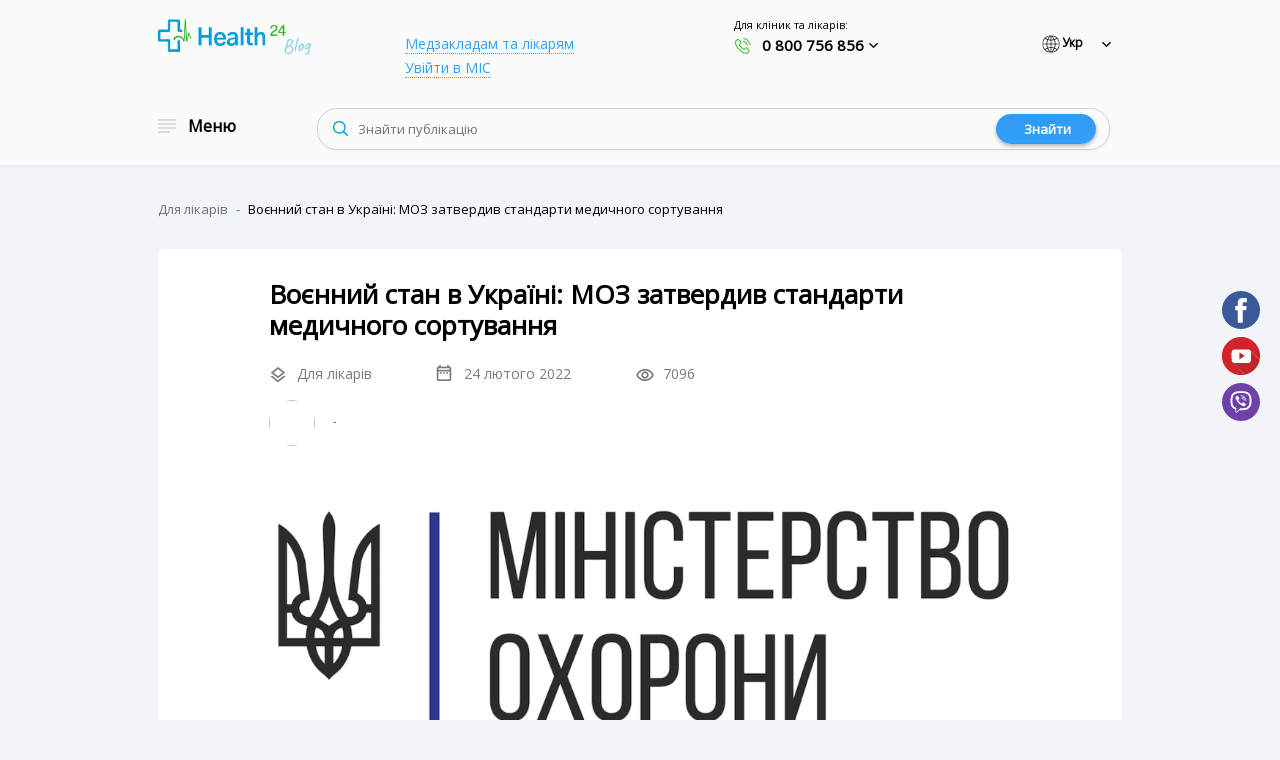

--- FILE ---
content_type: text/html; charset=UTF-8
request_url: https://blog.h24.ua/uk/voyennyj-stan-v-ukrayini-moz-zatverdyv-standarty-medychnogo-sortuvannya/
body_size: 15137
content:
<!DOCTYPE html>
<html class="no-js">
<head>
	
	<meta charset="utf-8">
	<meta http-equiv="X-UA-Compatible" content="IE=edge">
  	<meta name="viewport" content="width=device-width, initial-scale=1.0">
    <!-- Google Tag Manager -->
<script>(function(w,d,s,l,i){w[l]=w[l]||[];w[l].push({'gtm.start':
new Date().getTime(),event:'gtm.js'});var f=d.getElementsByTagName(s)[0],
j=d.createElement(s),dl=l!='dataLayer'?'&l='+l:'';j.async=true;j.src=
'https://www.googletagmanager.com/gtm.js?id='+i+dl;f.parentNode.insertBefore(j,f);
})(window,document,'script','dataLayer','GTM-PVXPNMV');</script>
<!-- End Google Tag Manager -->
	<meta name='robots' content='index, follow, max-image-preview:large, max-snippet:-1, max-video-preview:-1' />

	<!-- This site is optimized with the Yoast SEO plugin v24.6 - https://yoast.com/wordpress/plugins/seo/ -->
	<title>Воєнний стан в Україні: МОЗ затвердив стандарти медичного сортування - Блог Health24</title>
	<meta name="description" content="Читайте про Воєнний стан в Україні: МОЗ затвердив стандарти медичного сортування в категорії ✔️ Для лікарів ✔️ на сайті Блог Health24" />
	<link rel="canonical" href="https://blog.h24.ua/uk/voyennyj-stan-v-ukrayini-moz-zatverdyv-standarty-medychnogo-sortuvannya/" />
	<meta property="og:locale" content="uk_UA" />
	<meta property="og:type" content="article" />
	<meta property="og:title" content="Воєнний стан в Україні: МОЗ затвердив стандарти медичного сортування - Блог Health24" />
	<meta property="og:description" content="Читайте про Воєнний стан в Україні: МОЗ затвердив стандарти медичного сортування в категорії ✔️ Для лікарів ✔️ на сайті Блог Health24" />
	<meta property="og:url" content="https://blog.h24.ua/voyennyj-stan-v-ukrayini-moz-zatverdyv-standarty-medychnogo-sortuvannya/" />
	<meta property="og:site_name" content="Блог Health24" />
	<meta property="article:published_time" content="2022-02-24T15:25:25+00:00" />
	<meta property="article:modified_time" content="2025-11-24T15:25:51+00:00" />
	<meta property="og:image" content="https://blog.h24.ua/wp-content/uploads/2022/02/moz.png" />
	<meta property="og:image:width" content="1024" />
	<meta property="og:image:height" content="747" />
	<meta property="og:image:type" content="image/png" />
	<meta name="author" content="vi1seo" />
	<meta name="twitter:card" content="summary_large_image" />
	<meta name="twitter:label1" content="Написано" />
	<meta name="twitter:data1" content="vi1seo" />
	<meta name="twitter:label2" content="Прибл. час читання" />
	<meta name="twitter:data2" content="1 хвилина" />
	<!-- / Yoast SEO plugin. -->


<link rel="alternate" title="oEmbed (JSON)" type="application/json+oembed" href="https://blog.h24.ua/uk/wp-json/oembed/1.0/embed?url=https%3A%2F%2Fblog.h24.ua%2Fuk%2Fvoyennyj-stan-v-ukrayini-moz-zatverdyv-standarty-medychnogo-sortuvannya%2F" />
<link rel="alternate" title="oEmbed (XML)" type="text/xml+oembed" href="https://blog.h24.ua/uk/wp-json/oembed/1.0/embed?url=https%3A%2F%2Fblog.h24.ua%2Fuk%2Fvoyennyj-stan-v-ukrayini-moz-zatverdyv-standarty-medychnogo-sortuvannya%2F&#038;format=xml" />
<style id='wp-img-auto-sizes-contain-inline-css' type='text/css'>
img:is([sizes=auto i],[sizes^="auto," i]){contain-intrinsic-size:3000px 1500px}
/*# sourceURL=wp-img-auto-sizes-contain-inline-css */
</style>
<style id='wp-emoji-styles-inline-css' type='text/css'>

	img.wp-smiley, img.emoji {
		display: inline !important;
		border: none !important;
		box-shadow: none !important;
		height: 1em !important;
		width: 1em !important;
		margin: 0 0.07em !important;
		vertical-align: -0.1em !important;
		background: none !important;
		padding: 0 !important;
	}
/*# sourceURL=wp-emoji-styles-inline-css */
</style>
<style id='classic-theme-styles-inline-css' type='text/css'>
/*! This file is auto-generated */
.wp-block-button__link{color:#fff;background-color:#32373c;border-radius:9999px;box-shadow:none;text-decoration:none;padding:calc(.667em + 2px) calc(1.333em + 2px);font-size:1.125em}.wp-block-file__button{background:#32373c;color:#fff;text-decoration:none}
/*# sourceURL=/wp-includes/css/classic-themes.min.css */
</style>
<link rel='stylesheet' id='contact-form-7-css' href='https://blog.h24.ua/wp-content/plugins/contact-form-7/includes/css/styles.css?ver=6.0.5' type='text/css' media='all' />
<link rel='stylesheet' id='widgetopts-styles-css' href='https://blog.h24.ua/wp-content/plugins/widget-options/assets/css/widget-options.css?ver=4.1.1' type='text/css' media='all' />
<link rel='stylesheet' id='wp-postratings-css' href='https://blog.h24.ua/wp-content/plugins/wp-postratings/css/postratings-css.css?ver=1.91.2' type='text/css' media='all' />
<link rel='stylesheet' id='ez-toc-css' href='https://blog.h24.ua/wp-content/plugins/easy-table-of-contents/assets/css/screen.min.css?ver=2.0.72' type='text/css' media='all' />
<style id='ez-toc-inline-css' type='text/css'>
div#ez-toc-container .ez-toc-title {font-size: 120%;}div#ez-toc-container .ez-toc-title {font-weight: 500;}div#ez-toc-container ul li {font-size: 95%;}div#ez-toc-container ul li {font-weight: 500;}div#ez-toc-container nav ul ul li {font-size: 90%;}div#ez-toc-container {background: #fff;border: 1px solid #ffffff;width: 100%;}div#ez-toc-container p.ez-toc-title , #ez-toc-container .ez_toc_custom_title_icon , #ez-toc-container .ez_toc_custom_toc_icon {color: #000000;}div#ez-toc-container ul.ez-toc-list a {color: #32a1fc;}div#ez-toc-container ul.ez-toc-list a:hover {color: #2a6496;}div#ez-toc-container ul.ez-toc-list a:visited {color: #32a1fc;}
.ez-toc-container-direction {direction: ltr;}.ez-toc-counter ul{counter-reset: item ;}.ez-toc-counter nav ul li a::before {content: counters(item, '.', decimal) '. ';display: inline-block;counter-increment: item;flex-grow: 0;flex-shrink: 0;margin-right: .2em; float: left; }.ez-toc-widget-direction {direction: ltr;}.ez-toc-widget-container ul{counter-reset: item ;}.ez-toc-widget-container nav ul li a::before {content: counters(item, '.', decimal) '. ';display: inline-block;counter-increment: item;flex-grow: 0;flex-shrink: 0;margin-right: .2em; float: left; }
/*# sourceURL=ez-toc-inline-css */
</style>
<link rel='stylesheet' id='megamenu-css' href='https://blog.h24.ua/wp-content/uploads/maxmegamenu/style.css?ver=fa2c56' type='text/css' media='all' />
<link rel='stylesheet' id='dashicons-css' href='https://blog.h24.ua/wp-includes/css/dashicons.min.css?ver=6.9' type='text/css' media='all' />
<style id='akismet-widget-style-inline-css' type='text/css'>

			.a-stats {
				--akismet-color-mid-green: #357b49;
				--akismet-color-white: #fff;
				--akismet-color-light-grey: #f6f7f7;

				max-width: 350px;
				width: auto;
			}

			.a-stats * {
				all: unset;
				box-sizing: border-box;
			}

			.a-stats strong {
				font-weight: 600;
			}

			.a-stats a.a-stats__link,
			.a-stats a.a-stats__link:visited,
			.a-stats a.a-stats__link:active {
				background: var(--akismet-color-mid-green);
				border: none;
				box-shadow: none;
				border-radius: 8px;
				color: var(--akismet-color-white);
				cursor: pointer;
				display: block;
				font-family: -apple-system, BlinkMacSystemFont, 'Segoe UI', 'Roboto', 'Oxygen-Sans', 'Ubuntu', 'Cantarell', 'Helvetica Neue', sans-serif;
				font-weight: 500;
				padding: 12px;
				text-align: center;
				text-decoration: none;
				transition: all 0.2s ease;
			}

			/* Extra specificity to deal with TwentyTwentyOne focus style */
			.widget .a-stats a.a-stats__link:focus {
				background: var(--akismet-color-mid-green);
				color: var(--akismet-color-white);
				text-decoration: none;
			}

			.a-stats a.a-stats__link:hover {
				filter: brightness(110%);
				box-shadow: 0 4px 12px rgba(0, 0, 0, 0.06), 0 0 2px rgba(0, 0, 0, 0.16);
			}

			.a-stats .count {
				color: var(--akismet-color-white);
				display: block;
				font-size: 1.5em;
				line-height: 1.4;
				padding: 0 13px;
				white-space: nowrap;
			}
		
/*# sourceURL=akismet-widget-style-inline-css */
</style>
<link rel='stylesheet' id='bootstrap-css-css' href='https://blog.h24.ua/wp-content/themes/bst-master-5/css/bootstrap.min.css?ver=3.3.4' type='text/css' media='all' />
<link rel='stylesheet' id='bst-css-css' href='https://blog.h24.ua/wp-content/themes/bst-master-5/css/bst.css' type='text/css' media='all' />
<script type="text/javascript" src="https://blog.h24.ua/wp-includes/js/jquery/jquery.min.js?ver=3.7.1" id="jquery-core-js"></script>
<script type="text/javascript" src="https://blog.h24.ua/wp-includes/js/jquery/jquery-migrate.min.js?ver=3.4.1" id="jquery-migrate-js"></script>
<link rel="https://api.w.org/" href="https://blog.h24.ua/uk/wp-json/" /><link rel="alternate" title="JSON" type="application/json" href="https://blog.h24.ua/uk/wp-json/wp/v2/posts/1887" />

<!-- This site is optimized with the Schema plugin v1.7.9.6 - https://schema.press -->
<script type="application/ld+json">[{"@context":"http:\/\/schema.org\/","@type":"WPHeader","url":"https:\/\/blog.h24.ua\/uk\/voyennyj-stan-v-ukrayini-moz-zatverdyv-standarty-medychnogo-sortuvannya\/","headline":"Воєнний стан в Україні: МОЗ затвердив стандарти медичного сортування","description":"У Міністерстві охорони здоров’я України ухвалили Наказ №368 від 24 лютого 2022 року про Затвердження стандарту екстреної медичної..."},{"@context":"http:\/\/schema.org\/","@type":"WPFooter","url":"https:\/\/blog.h24.ua\/uk\/voyennyj-stan-v-ukrayini-moz-zatverdyv-standarty-medychnogo-sortuvannya\/","headline":"Воєнний стан в Україні: МОЗ затвердив стандарти медичного сортування","description":"У Міністерстві охорони здоров’я України ухвалили Наказ №368 від 24 лютого 2022 року про Затвердження стандарту екстреної медичної...","copyrightYear":"2022"}]</script>



<!-- This site is optimized with the Schema plugin v1.7.9.6 - https://schema.press -->
<script type="application/ld+json">{"@context":"https:\/\/schema.org\/","@type":"BlogPosting","mainEntityOfPage":{"@type":"WebPage","@id":"https:\/\/blog.h24.ua\/en\/voyennyj-stan-v-ukrayini-moz-zatverdyv-standarty-medychnogo-sortuvannya\/"},"url":"https:\/\/blog.h24.ua\/en\/voyennyj-stan-v-ukrayini-moz-zatverdyv-standarty-medychnogo-sortuvannya\/","headline":" Воєнний стан в Україні: МОЗ затвердив стандарти медичного...","datePublished":"2022-02-24T18:25:25+00:00","dateModified":"2025-11-24T18:25:51+00:00","publisher":{"@type":"Organization","@id":"https:\/\/blog.h24.ua\/en\/#organization","name":"Health24","logo":{"@type":"ImageObject","url":"http:\/\/blog.h24.ua\/wp-content\/uploads\/2021\/05\/logo.png","width":600,"height":60}},"image":{"@type":"ImageObject","url":"https:\/\/blog.h24.ua\/wp-content\/uploads\/2022\/02\/moz.png","width":1024,"height":747},"articleSection":"For doctors","description":"Sorry, this entry is only available in Укр.","author":{"@type":"Person","name":"vi1seo","url":"https:\/\/blog.h24.ua\/en\/author\/kozubenko\/","image":{"@type":"ImageObject","url":"https:\/\/secure.gravatar.com\/avatar\/fe2409b757986a4b97077078feac038a550e2c8fb34cfac38bb9ccfb993cb403?s=96&d=mm&r=g","height":96,"width":96}},"video":[null],"commentCount":"0"}</script>

<style type="text/css">
.qtranxs_flag_uk {background-image: url(https://blog.h24.ua/wp-content/plugins/qtranslate-xt-master/flags/ua.png); background-repeat: no-repeat;}
.qtranxs_flag_en {background-image: url(https://blog.h24.ua/wp-content/plugins/qtranslate-xt-master/flags/gb.png); background-repeat: no-repeat;}
</style>
<link hreflang="uk" href="https://blog.h24.ua/uk/voyennyj-stan-v-ukrayini-moz-zatverdyv-standarty-medychnogo-sortuvannya/" rel="alternate" />
<link hreflang="en" href="https://blog.h24.ua/en/voyennyj-stan-v-ukrayini-moz-zatverdyv-standarty-medychnogo-sortuvannya/" rel="alternate" />
<link hreflang="x-default" href="https://blog.h24.ua/uk/voyennyj-stan-v-ukrayini-moz-zatverdyv-standarty-medychnogo-sortuvannya/" rel="alternate" />
<meta name="generator" content="qTranslate-XT 3.10.0.P1" />


<!-- This site is optimized with the Schema plugin v1.7.9.6 - https://schema.press -->
<script type="application/ld+json">{
    "@context": "http://schema.org",
    "@type": "BreadcrumbList",
    "itemListElement": [
        {
            "@type": "ListItem",
            "position": 1,
            "item": {
                "@id": "https://blog.h24.ua",
                "name": "Home"
            }
        },
        {
            "@type": "ListItem",
            "position": 2,
            "item": {
                "@id": "https://blog.h24.ua/uk/voyennyj-stan-v-ukrayini-moz-zatverdyv-standarty-medychnogo-sortuvannya/",
                "name": "\u0412\u043e\u0454\u043d\u043d\u0438\u0439 \u0441\u0442\u0430\u043d \u0432 \u0423\u043a\u0440\u0430\u0457\u043d\u0456: \u041c\u041e\u0417 \u0437\u0430\u0442\u0432\u0435\u0440\u0434\u0438\u0432 \u0441\u0442\u0430\u043d\u0434\u0430\u0440\u0442\u0438 \u043c\u0435\u0434\u0438\u0447\u043d\u043e\u0433\u043e \u0441\u043e\u0440\u0442\u0443\u0432\u0430\u043d\u043d\u044f",
                "image": "https://blog.h24.ua/wp-content/uploads/2022/02/moz.png"
            }
        }
    ]
}</script>

<style type="text/css">/** Mega Menu CSS: fs **/</style>
    <link rel="preconnect" href="https://fonts.gstatic.com">
<link href="https://fonts.googleapis.com/css2?family=Open+Sans&display=swap" rel="stylesheet">
 
    
</head>

<body class="wp-singular post-template-default single single-post postid-1887 single-format-standard wp-theme-bst-master-5 mega-menu-main-menu chrome">
<!-- Google Tag Manager (noscript) -->
<noscript><iframe src="https://www.googletagmanager.com/ns.html?id=GTM-PVXPNMV"
height="0" width="0" style="display:none;visibility:hidden"></iframe></noscript>
<!-- End Google Tag Manager (noscript) -->
<!--[if lt IE 8]>
<div class="alert alert-warning">
	You are using an <strong>outdated</strong> browser. Please <a href="http://browsehappy.com/">upgrade your browser</a> to improve your experience.
</div>
<![endif]-->
<div class="site_header">
 <div class="container">
   
    <div class="navbar-header">
      <div class="row">  
          <div class="col-md-3 logo">  
         <a class="navbar-brand" href="https://blog.h24.ua/uk/"><img src="https://blog.h24.ua/wp-content/themes/bst-master-5/img/logo.png" alt="Блог Health24"></a>
          </div>
          <div class="col-md-4 site_link">
          <section class="widget text-2 widget_text">			<div class="textwidget"><p><a href="https://doc.h24.ua/" target="_blank" rel="noopener">Медзакладам та лікарям</a><br />
<a href="https://h24.ua/login">Увійти в МІС</a></p>
</div>
		</section>          </div>  
          <div class="col-md-3 phone">
          <p>Для кліник та лікарів:</p>
            <div class="list_phone">
                     <select id="phones" name="phones">
                        <option value="">0 800 756 856</option>
                        <option value="">0 800 756 856</option>
                      </select>
            </div> 
          </div> 
          <div class="col-md-2 lang">
            <div class="lang_switch">
            
<ul class="language-chooser language-chooser-text qtranxs_language_chooser" id="qtranslate-chooser">
<li class="lang-uk active"><a href="https://blog.h24.ua/uk/voyennyj-stan-v-ukrayini-moz-zatverdyv-standarty-medychnogo-sortuvannya/" hreflang="uk" title="Укр (uk)" class="qtranxs_text qtranxs_text_uk"><span>Укр</span></a></li>
<li class="lang-en"><a href="https://blog.h24.ua/en/voyennyj-stan-v-ukrayini-moz-zatverdyv-standarty-medychnogo-sortuvannya/" hreflang="en" title="Eng (en)" class="qtranxs_text qtranxs_text_en"><span>Eng</span></a></li>
</ul><div class="qtranxs_widget_end"></div>
            </div>
          </div> 

      </div>  
        	<nav class="navbar navbar-light">
            <div class="container-fluid">
                <div class="col-md-2 menu">
                      <button class="navbar-toggler" type="button" data-bs-toggle="collapse" data-bs-target="#main-menu" aria-controls="main-menu" aria-expanded="false" aria-label="Toggle navigation">
                        <span class="icon-bar"></span>
                        <span class="icon-bar"></span>
                        <span class="icon-bar"></span>
                        <span class="icon-bar"></span>
                    </button>
                    <div class="menu_label">Меню</div>
                                   
                    <div class="collapse navbar-collapse" id="main-menu">
                        <div id="mega-menu-wrap-main-menu" class="mega-menu-wrap"><div class="mega-menu-toggle"><div class="mega-toggle-blocks-left"><div class='mega-toggle-block mega-menu-toggle-block mega-toggle-block-1' id='mega-toggle-block-1' tabindex='0'><span class='mega-toggle-label' role='button' aria-expanded='false'><span class='mega-toggle-label-closed'></span><span class='mega-toggle-label-open'></span></span></div></div><div class="mega-toggle-blocks-center"></div><div class="mega-toggle-blocks-right"><div class='mega-toggle-block mega-menu-toggle-animated-block mega-toggle-block-2' id='mega-toggle-block-2'><button aria-label="Toggle Menu" class="mega-toggle-animated mega-toggle-animated-slider" type="button" aria-expanded="false">
                  <span class="mega-toggle-animated-box">
                    <span class="mega-toggle-animated-inner"></span>
                  </span>
                </button></div></div></div><ul id="mega-menu-main-menu" class="mega-menu max-mega-menu mega-menu-horizontal mega-no-js" data-event="click" data-effect="fade_up" data-effect-speed="200" data-effect-mobile="slide" data-effect-speed-mobile="200" data-mobile-force-width="false" data-second-click="go" data-document-click="collapse" data-vertical-behaviour="standard" data-breakpoint="768" data-unbind="true" data-mobile-state="collapse_all" data-mobile-direction="vertical" data-hover-intent-timeout="300" data-hover-intent-interval="100"><li class='mega-menu-item mega-menu-item-type-custom mega-menu-item-object-custom mega-menu-item-has-children mega-menu-megamenu mega-align-bottom-left mega-menu-grid mega-menu-item-5' id='mega-menu-item-5'><a class="mega-menu-link" href="https://blog.h24.ua/uk/ru/" aria-expanded="false" tabindex="0">Для пацієнтів<span class="mega-indicator"></span></a>
<ul class="mega-sub-menu">
<li class='mega-menu-row' id='mega-menu-5-0'>
	<ul class="mega-sub-menu">
<li class='mega-menu-column mega-menu-columns-4-of-12' id='mega-menu-5-0-0'>
		<ul class="mega-sub-menu">
<li class='mega-menu-item mega-menu-item-type-taxonomy mega-menu-item-object-category mega-menu-item-182' id='mega-menu-item-182'><a class="mega-menu-link" href="https://blog.h24.ua/uk/for-patients/zdorov-ya-kozhnogo/">Для пацієнтів</a></li>		</ul>
</li><li class='mega-menu-column mega-menu-columns-4-of-12' id='mega-menu-5-0-1'></li><li class='mega-menu-column mega-menu-columns-4-of-12' id='mega-menu-5-0-2'></li>	</ul>
</li></ul>
</li><li class='mega-menu-item mega-menu-item-type-post_type mega-menu-item-object-page mega-menu-item-has-children mega-menu-megamenu mega-align-bottom-left mega-menu-grid mega-menu-item-180' id='mega-menu-item-180'><a class="mega-menu-link" href="https://blog.h24.ua/uk/doctors/" aria-expanded="false" tabindex="0">Для лікарів<span class="mega-indicator"></span></a>
<ul class="mega-sub-menu">
<li class='mega-menu-row' id='mega-menu-180-0'>
	<ul class="mega-sub-menu">
<li class='mega-menu-column mega-menu-columns-4-of-12' id='mega-menu-180-0-0'>
		<ul class="mega-sub-menu">
<li class='mega-menu-item mega-menu-item-type-taxonomy mega-menu-item-object-category mega-menu-item-has-children mega-menu-item-186' id='mega-menu-item-186'><a class="mega-menu-link" href="https://blog.h24.ua/uk/for-doctors/novyny-kompaniyi/">Новини компанії<span class="mega-indicator"></span></a>
			<ul class="mega-sub-menu">
<li class='mega-menu-item mega-menu-item-type-taxonomy mega-menu-item-object-category mega-menu-item-1466' id='mega-menu-item-1466'><a class="mega-menu-link" href="https://blog.h24.ua/uk/for-doctors/pressa-pro-nas/">Пресса про нас</a></li>			</ul>
</li><li class='mega-menu-item mega-menu-item-type-taxonomy mega-menu-item-object-category mega-menu-item-has-children mega-menu-item-187' id='mega-menu-item-187'><a class="mega-menu-link" href="https://blog.h24.ua/uk/for-doctors/mis-health24/">МІС Health24<span class="mega-indicator"></span></a>
			<ul class="mega-sub-menu">
<li class='mega-menu-item mega-menu-item-type-taxonomy mega-menu-item-object-category mega-menu-item-1810' id='mega-menu-item-1810'><a class="mega-menu-link" href="https://blog.h24.ua/uk/for-doctors/mis-health24/onovlennya-systemy/">Оновлення системи</a></li>			</ul>
</li>		</ul>
</li><li class='mega-menu-column mega-menu-columns-4-of-12' id='mega-menu-180-0-1'>
		<ul class="mega-sub-menu">
<li class='mega-menu-item mega-menu-item-type-taxonomy mega-menu-item-object-category mega-menu-item-188' id='mega-menu-item-188'><a class="mega-menu-link" href="https://blog.h24.ua/uk/for-doctors/mis-emcimed/">МІС EMCIMED</a></li><li class='mega-menu-item mega-menu-item-type-taxonomy mega-menu-item-object-category mega-menu-item-189' id='mega-menu-item-189'><a class="mega-menu-link" href="https://blog.h24.ua/uk/for-doctors/mis-emcilab/">МІС EMCILAB</a></li>		</ul>
</li><li class='mega-menu-column mega-menu-columns-4-of-12' id='mega-menu-180-0-2'>
		<ul class="mega-sub-menu">
<li class='mega-menu-item mega-menu-item-type-taxonomy mega-menu-item-object-category mega-menu-item-190' id='mega-menu-item-190'><a class="mega-menu-link" href="https://blog.h24.ua/uk/for-doctors/novyny-medychnoyi-reformy/">Новини медреформи</a></li><li class='mega-menu-item mega-menu-item-type-taxonomy mega-menu-item-object-category mega-menu-item-191' id='mega-menu-item-191'><a class="mega-menu-link" href="https://blog.h24.ua/uk/for-doctors/ekspertna-dumka/">Експертна думка</a></li>		</ul>
</li>	</ul>
</li><li class='mega-menu-row' id='mega-menu-180-999'>
	<ul class="mega-sub-menu">
<li class='mega-menu-column mega-menu-columns-3-of-12' id='mega-menu-180-999-0'>
		<ul class="mega-sub-menu">
<li class='mega-menu-item mega-menu-item-type-post_type mega-menu-item-object-page mega-menu-item-1886' id='mega-menu-item-1886'><a class="mega-menu-link" href="https://blog.h24.ua/uk/kontakty/">Контакти</a></li><li class='mega-menu-item mega-menu-item-type-taxonomy mega-menu-item-object-category mega-menu-item-has-children mega-menu-item-231' id='mega-menu-item-231'><a class="mega-menu-link" href="https://blog.h24.ua/uk/for-doctors/obuchenie/">Інструкції Health24<span class="mega-indicator"></span></a>
			<ul class="mega-sub-menu">
<li class='mega-menu-item mega-menu-item-type-taxonomy mega-menu-item-object-category mega-menu-item-1880' id='mega-menu-item-1880'><a class="mega-menu-link" href="https://blog.h24.ua/uk/for-doctors/obuchenie/elektronnyj-retsept/">Електронний рецепт</a></li><li class='mega-menu-item mega-menu-item-type-taxonomy mega-menu-item-object-category mega-has-icon mega-icon-left mega-menu-item-1008' id='mega-menu-item-1008'><a class="dashicons-heart mega-menu-link" href="https://blog.h24.ua/uk/for-doctors/obuchenie/dlya-likarya-pervinki/">Первинка</a></li><li class='mega-menu-item mega-menu-item-type-taxonomy mega-menu-item-object-category mega-has-icon mega-icon-left mega-menu-item-1009' id='mega-menu-item-1009'><a class="dashicons-admin-home mega-menu-link" href="https://blog.h24.ua/uk/for-doctors/obuchenie/dlya-likarya-vtorinki-statsionarnoyi-dopomogi/">Стаціонар</a></li><li class='mega-menu-item mega-menu-item-type-taxonomy mega-menu-item-object-category mega-has-icon mega-icon-left mega-menu-item-1010' id='mega-menu-item-1010'><a class="dashicons-admin-users mega-menu-link" href="https://blog.h24.ua/uk/for-doctors/obuchenie/dlya-likarya-vtorinki-ambulatornoyi-dopomogi/">Амбулаторія</a></li><li class='mega-menu-item mega-menu-item-type-taxonomy mega-menu-item-object-category mega-has-icon mega-icon-left mega-menu-item-1145' id='mega-menu-item-1145'><a class="dashicons-welcome-add-page mega-menu-link" href="https://blog.h24.ua/uk/for-doctors/obuchenie/emz/">ЕМЗ</a></li><li class='mega-menu-item mega-menu-item-type-taxonomy mega-menu-item-object-category mega-has-icon mega-icon-left mega-menu-item-1120' id='mega-menu-item-1120'><a class="dashicons-format-aside mega-menu-link" href="https://blog.h24.ua/uk/for-doctors/obuchenie/medychni-vysnovky/">Медичні висновки</a></li><li class='mega-menu-item mega-menu-item-type-taxonomy mega-menu-item-object-category mega-has-icon mega-icon-left mega-menu-item-1078' id='mega-menu-item-1078'><a class="dashicons-carrot mega-menu-link" href="https://blog.h24.ua/uk/for-doctors/obuchenie/imunizatsiya-ta-vaktsynatsiya/">Імунізація та вакцинація</a></li><li class='mega-menu-item mega-menu-item-type-taxonomy mega-menu-item-object-category mega-has-icon mega-icon-left mega-menu-item-1013' id='mega-menu-item-1013'><a class="dashicons-images-alt2 mega-menu-link" href="https://blog.h24.ua/uk/for-doctors/obuchenie/drukovani-formy/">Друковані форми</a></li><li class='mega-menu-item mega-menu-item-type-custom mega-menu-item-object-custom mega-has-icon mega-icon-left mega-menu-item-1312' id='mega-menu-item-1312'><a class="dashicons-lightbulb mega-menu-link" href="https://blog.h24.ua/uk/ru/elektronni-likarnyani/">МВТН</a></li><li class='mega-menu-item mega-menu-item-type-custom mega-menu-item-object-custom mega-has-icon mega-icon-left mega-menu-item-1311' id='mega-menu-item-1311'><a class="dashicons-edit-page mega-menu-link" href="https://blog.h24.ua/uk/ru/plan-likuvannya/">План лікування</a></li>			</ul>
</li><li class='mega-menu-item mega-menu-item-type-taxonomy mega-menu-item-object-category mega-menu-item-229' id='mega-menu-item-229'><a class="mega-menu-link" href="https://blog.h24.ua/uk/for-doctors/mis-health24/ehealth/">EHealth</a></li><li class='mega-menu-item mega-menu-item-type-taxonomy mega-menu-item-object-category mega-menu-item-1014' id='mega-menu-item-1014'><a class="mega-menu-link" href="https://blog.h24.ua/uk/for-doctors/nszu/">НСЗУ</a></li>		</ul>
</li>	</ul>
</li></ul>
</li></ul></div>                       <div class="mob lang">
                        <div class="lang_switch">
                        
<ul class="language-chooser language-chooser-dropdown qtranxs_language_chooser" id="qtranslate-chooser">
<li class="lang-uk active"><a href="https://blog.h24.ua/uk/voyennyj-stan-v-ukrayini-moz-zatverdyv-standarty-medychnogo-sortuvannya/" hreflang="uk" title="Укр (uk)"><span>Укр</span></a></li>
<li class="lang-en"><a href="https://blog.h24.ua/en/voyennyj-stan-v-ukrayini-moz-zatverdyv-standarty-medychnogo-sortuvannya/" hreflang="en" title="Eng (en)"><span>Eng</span></a></li>
<script type="text/javascript">
// <![CDATA[
var lc = document.getElementById('qtranslate-chooser');
var s = document.createElement('select');
s.id = 'qtranxs_select_qtranslate-chooser';
lc.parentNode.insertBefore(s,lc);

		var sb = document.getElementById('qtranxs_select_qtranslate-chooser');
		var o = document.createElement('option');
		var l = document.createTextNode('Укр');
		o.selected = 'selected';
		o.value = 'https://blog.h24.ua/uk/voyennyj-stan-v-ukrayini-moz-zatverdyv-standarty-medychnogo-sortuvannya/';
		o.appendChild(l);
		sb.appendChild(o);
		
		var sb = document.getElementById('qtranxs_select_qtranslate-chooser');
		var o = document.createElement('option');
		var l = document.createTextNode('Eng');
		
		o.value = 'https://blog.h24.ua/en/voyennyj-stan-v-ukrayini-moz-zatverdyv-standarty-medychnogo-sortuvannya/';
		o.appendChild(l);
		sb.appendChild(o);
		s.onchange = function() { document.location.href = this.value;}
lc.style.display='none';
// ]]>
</script>
</ul><div class="qtranxs_widget_end"></div>
                        </div>
                        </div> 

                    </div>
                 </div>
                 <div class="col-md-10">
                    
<form class="navbar-form navbar-right" role="search" method="get" id="searchform" action="https://blog.h24.ua/uk/">
	<div class="form-group">
		<input class="form-control" type="text" value="" placeholder="Знайти публікацію" name="s" id="s">
	</div>
	<button type="submit" id="searchsubmit" value="" class="btn btn-default">Знайти</button>
</form>
<form class="navbar-form navbar-right" role="search" method="get" id="searchform_mob" action="https://blog.h24.ua/uk/">
	<div class="form-group">
		<input class="form-control" type="text" value="" placeholder="Пошук" name="s" id="s">
	</div>
</form>
                 </div>   
            </div>
            </nav>
	</div><!-- /.navbar-collapse -->

           
  </div><!-- /.container -->

  
</div>
<div class="container">
	<nav aria-label="breadcrumb">
          <ol class="breadcrumb">
                        <li class="breadcrumb-item"><a href="https://blog.h24.ua/doctors/">Для лікарів</a></li>
            
            
            <li class="breadcrumb-item active" aria-current="page">Воєнний стан в Україні: МОЗ затвердив стандарти медичного сортування</li>
          </ol>
        </nav>  
       
      <div id="content" role="main">
         

    <article role="article" id="post_1887" class="post-1887 post type-post status-publish format-standard has-post-thumbnail hentry category-for-doctors">
            <h1>Воєнний стан в Україні: МОЗ затвердив стандарти медичного сортування</h1>
            <div class="meta_info">
                <ul>                    
                 <li><a href="https://blog.h24.ua/uk/for-doctors/" rel="category tag">Для лікарів</a></li>
                 <li>24 лютого 2022</li>
                 <li>7096</li> 
               </ul>
            </div>
            <!-- Вывод автора  -->
                              <div class="post_author"><div class="photo"><img src=" "></div>
                  <div class="text-muted author"><a href="https://blog.h24.ua/uk/author/kozubenko/"></a></div><div class="spez"><span> - </span></div></div>
                        <!--   -->

        <section>
            <img width="1024" height="747" src="https://blog.h24.ua/wp-content/uploads/2022/02/moz.png" class="attachment-post-thumbnail size-post-thumbnail wp-post-image" alt="" decoding="async" fetchpriority="high" srcset="https://blog.h24.ua/wp-content/uploads/2022/02/moz.png 1024w, https://blog.h24.ua/wp-content/uploads/2022/02/moz-247x180.png 247w, https://blog.h24.ua/wp-content/uploads/2022/02/moz-970x708.png 970w, https://blog.h24.ua/wp-content/uploads/2022/02/moz-768x560.png 768w" sizes="(max-width: 1024px) 100vw, 1024px" />            <p>У Міністерстві охорони здоров’я України ухвалили Наказ №368 від 24 лютого 2022 року про Затвердження стандарту екстреної медичної допомоги &#8220;<a href="https://blog.h24.ua/wp-content/uploads/2022/02/%D0%A1%D1%82%D0%B0%D0%BD%D0%B4%D0%B0%D1%80%D1%82%D0%B8%20%D0%BC%D0%B5%D0%B4%D0%B8%D1%87%D0%BD%D0%B5%20%D1%81%D0%BE%D1%80%D1%82%D1%83%D0%B2%D0%B0%D0%BD%D0%BD%D1%8F.pdf">Медичне сортування при масовому надходженні постраждалих на ранньому госпітальному етапі</a>&#8220;.</p>
<p>У разі масового надходження постраждалих медичні працівники мають діяти, згідно із затвердженим Наказом.</p>
<p><a href="https://blog.h24.ua/wp-content/uploads/2022/02/Dodatok1.png"><img decoding="async" class="aligncenter size-full wp-image-1888" src="https://blog.h24.ua/wp-content/uploads/2022/02/Dodatok1.png" alt="" width="620" height="855" srcset="https://blog.h24.ua/wp-content/uploads/2022/02/Dodatok1.png 620w, https://blog.h24.ua/wp-content/uploads/2022/02/Dodatok1-131x180.png 131w" sizes="(max-width: 620px) 100vw, 620px" /></a></p>
<p><a href="https://blog.h24.ua/wp-content/uploads/2022/02/Dodatok2.png"><img decoding="async" class="aligncenter size-full wp-image-1889" src="https://blog.h24.ua/wp-content/uploads/2022/02/Dodatok2.png" alt="" width="599" height="831" srcset="https://blog.h24.ua/wp-content/uploads/2022/02/Dodatok2.png 599w, https://blog.h24.ua/wp-content/uploads/2022/02/Dodatok2-130x180.png 130w" sizes="(max-width: 599px) 100vw, 599px" /></a></p>
<p>Нагадаємо, президент Володимир Зеленський підписав Указ № 64/2022 «Про введення воєнного стану в Україні». Народні депутати затвердили цей документ 300 голосами. Згідно з указом, воєнний стан запроваджується з 5:30 24 лютого 2022 року строком на 30 діб. Вранці 24 лютого Росія розпочала нову військову операцію проти України.</p>
                    </section>
    </article>
    <div id="post-ratings-1887" class="post-ratings" data-nonce="c6660c2e79"><strong>Рейтинг: <label>2,33 </label></strong><br /><span>(оцiнок - 3)</span><div class="rate_block">Оцiнити<br /><img id="rating_1887_1" src="https://blog.h24.ua/wp-content/plugins/wp-postratings/images/stars_crystal/rating_on.gif" alt="1 Звезда" title="1 Звезда" onmouseover="current_rating(1887, 1, '1 Звезда');" onmouseout="ratings_off(2.3, 3, 0);" onclick="rate_post();" onkeypress="rate_post();" style="cursor: pointer; border: 0px;" /><img id="rating_1887_2" src="https://blog.h24.ua/wp-content/plugins/wp-postratings/images/stars_crystal/rating_on.gif" alt="2 Звезды" title="2 Звезды" onmouseover="current_rating(1887, 2, '2 Звезды');" onmouseout="ratings_off(2.3, 3, 0);" onclick="rate_post();" onkeypress="rate_post();" style="cursor: pointer; border: 0px;" /><img id="rating_1887_3" src="https://blog.h24.ua/wp-content/plugins/wp-postratings/images/stars_crystal/rating_half.gif" alt="3 Звезды" title="3 Звезды" onmouseover="current_rating(1887, 3, '3 Звезды');" onmouseout="ratings_off(2.3, 3, 0);" onclick="rate_post();" onkeypress="rate_post();" style="cursor: pointer; border: 0px;" /><img id="rating_1887_4" src="https://blog.h24.ua/wp-content/plugins/wp-postratings/images/stars_crystal/rating_off.gif" alt="4 Звезды" title="4 Звезды" onmouseover="current_rating(1887, 4, '4 Звезды');" onmouseout="ratings_off(2.3, 3, 0);" onclick="rate_post();" onkeypress="rate_post();" style="cursor: pointer; border: 0px;" /><img id="rating_1887_5" src="https://blog.h24.ua/wp-content/plugins/wp-postratings/images/stars_crystal/rating_off.gif" alt="5 Звезд" title="5 Звезд" onmouseover="current_rating(1887, 5, '5 Звезд');" onmouseout="ratings_off(2.3, 3, 0);" onclick="rate_post();" onkeypress="rate_post();" style="cursor: pointer; border: 0px;" /></div></div><div id="post-ratings-1887-loading" class="post-ratings-loading"><img src="https://blog.h24.ua/wp-content/plugins/wp-postratings/images/loading.gif" width="16" height="16" class="post-ratings-image" />Завантаження...</div><hr/>    
<p class='alert alert-info'>Напишіть коментар першим.</p>
<section id="respond">
  <p><a rel="nofollow" id="cancel-comment-reply-link" href="/uk/voyennyj-stan-v-ukrayini-moz-zatverdyv-standarty-medychnogo-sortuvannya/#respond" style="display:none;">Натисніть сюди, щоби скасувати відповідь.</a></p>
    <form action="https://blog.h24.ua/wp-comments-post.php" method="post" id="commentform">
        
   <!-- <div class="form-group">
      <label for="url">Ваш сайт <span class="text-muted">если имеется (не обязательно)</span></label>
      <input type="url" class="form-control" name="url" id="url" placeholder="Адрес сайта" value="">
    </div>-->
        <div class="form-group">
      <label for="comment">Ваш коментар</label>
      <textarea name="comment" class="form-control" id="comment" placeholder="Ваш коментар" rows="8" aria-required="true"></textarea>
    </div>
    <div class="row">
    <div class="form-group col-md-4">
      
      <input type="text" class="form-control" name="author" id="author" placeholder="Им'я" value="" aria-required="true">
    </div>
    <div class="form-group col-md-4">
     
      <input type="email" class="form-control" name="email" id="email" placeholder="Email" value="" aria-required="true">
    </div>
    <div class="col-md-1"></div>
    <div class="col-md-3"><input name="submit" class="btn btn-default" type="submit" id="submit" value="Надіслати"></div>
    <input type='hidden' name='comment_post_ID' value='1887' id='comment_post_ID' />
<input type='hidden' name='comment_parent' id='comment_parent' value='0' />
    <p style="display: none;"><input type="hidden" id="akismet_comment_nonce" name="akismet_comment_nonce" value="acda197fe3" /></p><p style="display: none !important;" class="akismet-fields-container" data-prefix="ak_"><label>&#916;<textarea name="ak_hp_textarea" cols="45" rows="8" maxlength="100"></textarea></label><input type="hidden" id="ak_js_1" name="ak_js" value="129"/><script>document.getElementById( "ak_js_1" ).setAttribute( "value", ( new Date() ).getTime() );</script></p>  </form>
  </section>
<hr/>   
<div class="row post_links">
    <div class="col-md-6">
           
        <div class="prev_post">
        ←&nbsp;Попередній запис</br>
        <a href="https://blog.h24.ua/uk/elektronnyj-retsept-poshyreni-pytannya/" rel="prev">Електронний рецепт – поширені питання</a>        </div>   
           </div>    
    <div class="col-md-6">
           
        <div class="next_post">
        Наступний запис&nbsp;→</br>
        <a href="https://blog.h24.ua/uk/dajdzhest-novyn-21-02-27-02-2022/" rel="next">Дайджест новин 21.02 – 27.02.2022</a>        </div>
             </div>  
</div>
      </div><!-- /#content -->
 
<!--   Блок с докторами  --->

       	

<!--   Блок с ссылками  --->

		 		

<!--   Блок популярное  --->


        	<div class="row blog_cat">
        		<h2>Популярне</h2>	
                                   <div class="col-md-4 blog_post">
									<a href="https://blog.h24.ua/uk/de-znajty-likarya-dlya-deklaratsiyi-pokrokova-instruktsiya/"><img width="272" height="180" src="https://blog.h24.ua/wp-content/uploads/2025/12/De-znajty-likarya-dlya-deklaratsiyi-272x180.jpg" class="attachment-blog_img size-blog_img wp-post-image" alt="Сімейний лікар, педіатр, терапевт, як заключити декларацію" decoding="async" loading="lazy" /></a>
				   
				<h3><a href="https://blog.h24.ua/uk/de-znajty-likarya-dlya-deklaratsiyi-pokrokova-instruktsiya/">Де знайти лікаря для декларації: покрокова інструкція</a></h3>
               <p>Медична реформа надала українцям свободу вибору: тепер кожен самостійно вирішує, кому довірити&#8230;</p>
               <div class="read_more"><a href="https://blog.h24.ua/uk/de-znajty-likarya-dlya-deklaratsiyi-pokrokova-instruktsiya/">Читати</a></div>
          </div>
                <div class="col-md-4 blog_post">
									<a href="https://blog.h24.ua/uk/elektronni-likarnyani/"><img width="272" height="180" src="https://blog.h24.ua/wp-content/uploads/2021/06/elektronni-likarnyani-272x180.jpeg" class="attachment-blog_img size-blog_img wp-post-image" alt="електронні лікарняні" decoding="async" loading="lazy" /></a>
				   
				<h3><a href="https://blog.h24.ua/uk/elektronni-likarnyani/">е-Лікарняні, все про Медичний висновок про тимчасову непра...</a></h3>
               <p>Що таке електронний лікарняний Електронний лист непрацездатності – документ в електронному форматі,&#8230;</p>
               <div class="read_more"><a href="https://blog.h24.ua/uk/elektronni-likarnyani/">Читати</a></div>
          </div>
                <div class="col-md-4 blog_post">
									<a href="https://blog.h24.ua/uk/pershi-medichni-zakladi-yaki-pochali-pratsyuvati-z-e-likarnyanimi/"><img width="272" height="180" src="https://blog.h24.ua/wp-content/uploads/2021/06/elektronni-likarnyani-272x180.jpeg" class="attachment-blog_img size-blog_img wp-post-image" alt="електронні лікарняні" decoding="async" loading="lazy" /></a>
				   
				<h3><a href="https://blog.h24.ua/uk/pershi-medichni-zakladi-yaki-pochali-pratsyuvati-z-e-likarnyanimi/">Перші медичні заклади, які почали працювати з електронними...</a></h3>
               <p>Медичні заклади України почали перехід на формування електронних листків непрацездатності. Цей процес&#8230;</p>
               <div class="read_more"><a href="https://blog.h24.ua/uk/pershi-medichni-zakladi-yaki-pochali-pratsyuvati-z-e-likarnyanimi/">Читати</a></div>
          </div>
    			</div>
    
<!--   Блок похожие  --->

        	<div class="row blog_cat">
        		<h2>Схоже</h2>	
                                   <div class="col-md-4 blog_post">
									<a href="https://blog.h24.ua/uk/bez-funktsiyi-onlajn-zapysu-nemozhlyvo-isnuvaty-sergij-baranov/"><img width="272" height="180" src="https://blog.h24.ua/wp-content/uploads/2024/06/Sergij-Baranov-4-272x180.png" class="attachment-blog_img size-blog_img wp-post-image" alt="" decoding="async" loading="lazy" /></a>
				   
				<h3><a href="https://blog.h24.ua/uk/bez-funktsiyi-onlajn-zapysu-nemozhlyvo-isnuvaty-sergij-baranov/">&#8220;Без функції онлайн-запису неможливо існувати&#8221;...</a></h3>
               <p>Онлайн-запис &#8211; це маркетинговий інструмент для клінік в Україні. Можливість пацієнтів записатися&#8230;</p>
               <div class="read_more"><a href="https://blog.h24.ua/uk/bez-funktsiyi-onlajn-zapysu-nemozhlyvo-isnuvaty-sergij-baranov/">Читати</a></div>
          </div>
                <div class="col-md-4 blog_post">
									<a href="https://blog.h24.ua/uk/de-podyvytysya-ta-yak-rozdrukuvaty-elektronnyj-likarnyanyj/"><img width="272" height="180" src="https://blog.h24.ua/wp-content/uploads/2022/01/mvtn-2-272x180.jpg" class="attachment-blog_img size-blog_img wp-post-image" alt="" decoding="async" loading="lazy" /></a>
				   
				<h3><a href="https://blog.h24.ua/uk/de-podyvytysya-ta-yak-rozdrukuvaty-elektronnyj-likarnyanyj/">Де подивитися та як роздрукувати електронний лікарняний</a></h3>
               <p>На порталі «Дія» з&#8217;явилася нова послуга – «Перевірка медичного висновку про тимчасову&#8230;</p>
               <div class="read_more"><a href="https://blog.h24.ua/uk/de-podyvytysya-ta-yak-rozdrukuvaty-elektronnyj-likarnyanyj/">Читати</a></div>
          </div>
                <div class="col-md-4 blog_post">
									<a href="https://blog.h24.ua/uk/programa-medychnyh-garantij-2022-pakety-poslug-ta-spetsyfikatsiyi/"><img width="272" height="180" src="https://blog.h24.ua/wp-content/uploads/2024/12/PMG-2025-1-272x180.jpg" class="attachment-blog_img size-blog_img wp-post-image" alt="" decoding="async" loading="lazy" /></a>
				   
				<h3><a href="https://blog.h24.ua/uk/programa-medychnyh-garantij-2022-pakety-poslug-ta-spetsyfikatsiyi/">Програма медичних гарантій 2025: що змінилося, нові тарифи...</a></h3>
               <p>Національна служба здоров&#8217;я України оновила погоджені специфікації та умови закупівлі медичних послуг&#8230;</p>
               <div class="read_more"><a href="https://blog.h24.ua/uk/programa-medychnyh-garantij-2022-pakety-poslug-ta-spetsyfikatsiyi/">Читати</a></div>
          </div>
    			</div>
    



    


    
</div><!-- /.container -->

<footer class="site-footer">
<div class="social-block">
<ul>
<li><a href="https://www.facebook.com/HEALTH24TM/" target="_blank"><img src="https://blog.h24.ua/wp-content/themes/bst-master-5/img/icon-facebook.svg" ></a></li>
<li><a href="https://www.youtube.com/channel/UCVXF9WB_l449MyddXYCxBXQ/" target="_blank"><img src="https://blog.h24.ua/wp-content/themes/bst-master-5/img/icon-youtube.svg" ></a></li>
<li><a href="https://invite.viber.com/?g2=AQBk4MOydaQHcUyqdGszBq3RVjFoxhXBy2vqmHqvG4PcBkF0jpUOByK3omfVfUam" target="_blank"><img src="https://blog.h24.ua/wp-content/themes/bst-master-5/img/icon-viber.svg" ></a></li>
</ul>  
</div>  
	<div class="footer1">
    <div class="container">
      <div class="row">
    <div class="widget text-3 widget_text col-md-4"><h4>Пацієнтам</h4>			<div class="textwidget"><ul>
<li><a href="https://h24.ua/doctors/0-ukraine" target="_blank" rel="noopener">Пошук лікарів</a></li>
<li><a href="https://h24.ua/kliniki/0-ukraine" target="_blank" rel="noopener">Пошук клінік</a></li>
<li><a href="https://h24.ua/uslugi/0-ukraine" target="_blank" rel="noopener">Пошук послуг</a></li>
<li><a href="https://h24.ua/akcii/0-ukraine" target="_blank" rel="noopener">Пошук акцій</a></li>
<li><a href="https://h24.ua/login" target="_blank" rel="noopener">Особистий кабінет пацієнта</a></li>
<li><a href="http://blog.h24.ua/" target="_blank" rel="noopener">Блог</a></li>
</ul>
</div>
		</div><div class="widget text-4 widget_text col-md-4"><h4>Лікарям</h4>			<div class="textwidget"><ul>
<li><a href="https://blog.h24.ua/ehealth-shho-tse-ta-yak-pidklyuchytysya/">eHealth</a></li>
<li><a href="https://h24.ua/login" target="_blank" rel="noopener">Особистий кабінет працівника клініки</a></li>
<li><a href="http://blog.h24.ua/doctors/" target="_blank" rel="noopener">Блог</a></li>
<li><a href="https://blog.h24.ua/elektronni-likarnyani/">МВТН</a></li>
<li><a href="https://blog.h24.ua/plan-likuvannya/">План лікування</a></li>
<li><a href="https://blog.h24.ua/shho-take-mis/">Медична інформаційна система</a></li>
</ul>
</div>
		</div><div class="widget text-5 widget_text col-md-4"><h4>Про Health 24</h4>			<div class="textwidget"><ul>
<li><a href="https://blog.h24.ua/uk/about-us/" target="_blank" rel="noopener">Про нас</a></li>
<li><a href="https://h24.ua/contacts" target="_blank" rel="noopener">Контакти</a></li>
<li><a href="https://health24life.atlassian.net/wiki/spaces/SDH24/overview" target="_blank" rel="noopener">Довідковий центр</a></li>
<li><a href="https://health24life.atlassian.net/servicedesk/customer/portal/1" target="_blank" rel="noopener">Центр підтримки</a></li>
<li><a href="https://h24.ua/user-agreement" target="_blank" rel="noopener">Правила порталу H24.UA</a></li>
<li><a href="https://h24.ua/rules" target="_blank" rel="noopener">Політика конфіденційності порталу H24.UA</a></li>
</ul>
</div>
		</div>      </div>
    </div>
  </div>
  <div class="footer2">
    <div class="container">
      <div class="row">
    <div class="widget text-6 widget_text col-md-4"><h4>Приєднатися:</h4>			<div class="textwidget"><p><a href="https://www.facebook.com/HEALTH24TM/" target="_blank" rel="noopener"><img loading="lazy" decoding="async" src="https://blog.h24.ua/wp-content/themes/bst-master-5/img/icon-facebook.svg" width="40" height="40" /></a> <a href="https://www.youtube.com/channel/UCVXF9WB_l449MyddXYCxBXQ/" target="_blank" rel="noopener"><img loading="lazy" decoding="async" src="https://blog.h24.ua/wp-content/themes/bst-master-5/img/icon-youtube.svg" width="40" height="40" /></a> <a href="https://invite.viber.com/?g2=AQBk4MOydaQHcUyqdGszBq3RVjFoxhXBy2vqmHqvG4PcBkF0jpUOByK3omfVfUam" target="_blank" rel="noopener"><img loading="lazy" decoding="async" src="https://blog.h24.ua/wp-content/themes/bst-master-5/img/icon-viber.svg" width="40" height="40" /></a> <a href="https://t.me/joinchat/QeDvJ1fu42pmM2Qy" target="_blank" rel="noopener"><img loading="lazy" decoding="async" src="https://blog.h24.ua/wp-content/themes/bst-master-5/img/telegram.svg" width="40" height="40" /></a> <a href="https://play.google.com/store/apps/details?id=ua.h24.twa&amp;pcampaignid=blog_h24" target="_blank" rel="noopener" title="записатися до лікаря через застосунок play market"><img loading="lazy" decoding="async" src="https://blog.h24.ua/wp-content/themes/bst-master-5/img/google-play-store-health24.svg" width="40" height="40" /></a>  <a href="https://apps.apple.com/ua/app/health24-%D0%B4%D0%BB%D1%8F-%D0%BF%D0%B0%D1%86%D1%96%D1%94%D0%BD%D1%82%D1%96%D0%B2/id1609634265" target="_blank" rel="noopener"  title="записатися до лікаря через застосунок app store"><img loading="lazy" decoding="async" src="https://blog.h24.ua/wp-content/themes/bst-master-5/img/apple-app-store-health24.svg" width="40" height="40" /></a></p>
</div>
		</div><div class="widget text-7 widget_text col-md-4"><h4>Для клінік та лікарів:</h4>			<div class="textwidget"><p>0 800 756 856</p>
<p>Пн-Пт: 08:00-20:00</p>
</div>
		</div><div class="widget text-8 widget_text col-md-4"><h4>Нас рекомендують</h4>			<div class="textwidget"><ul class="logos">
<li><a href="https://ehealth.gov.ua/" target="_blank" rel="nofollow noopener"><img loading="lazy" decoding="async" src="https://blog.h24.ua/wp-content/uploads/2021/05/ezdorovya_black.png" alt="eHealth" width="112" height="18" /></a></li>
<li><a href="https://moz.gov.ua/" target="_blank" rel="nofollow noopener"><img loading="lazy" decoding="async" src="https://blog.h24.ua/wp-content/uploads/2021/05/moz_black.png" alt="МОЗ" width="70" height="44" /></a></li>
<li><a href="https://nszu.gov.ua/" target="_blank" rel="nofollow noopener"><img loading="lazy" decoding="async" src="https://blog.h24.ua/wp-content/uploads/2021/05/nszu_black.png" alt="НСЗУ" width="116" height="24" /></a></li>
</ul>
</div>
		</div>      </div>
    </div>
  </div>
</footer>

<script type="speculationrules">
{"prefetch":[{"source":"document","where":{"and":[{"href_matches":"/uk/*"},{"not":{"href_matches":["/wp-*.php","/wp-admin/*","/wp-content/uploads/*","/wp-content/*","/wp-content/plugins/*","/wp-content/themes/bst-master-5/*","/uk/*\\?(.+)"]}},{"not":{"selector_matches":"a[rel~=\"nofollow\"]"}},{"not":{"selector_matches":".no-prefetch, .no-prefetch a"}}]},"eagerness":"conservative"}]}
</script>
<script type="text/javascript" src="https://blog.h24.ua/wp-includes/js/dist/hooks.min.js?ver=dd5603f07f9220ed27f1" id="wp-hooks-js"></script>
<script type="text/javascript" src="https://blog.h24.ua/wp-includes/js/dist/i18n.min.js?ver=c26c3dc7bed366793375" id="wp-i18n-js"></script>
<script type="text/javascript" id="wp-i18n-js-after">
/* <![CDATA[ */
wp.i18n.setLocaleData( { 'text direction\u0004ltr': [ 'ltr' ] } );
//# sourceURL=wp-i18n-js-after
/* ]]> */
</script>
<script type="text/javascript" src="https://blog.h24.ua/wp-content/plugins/contact-form-7/includes/swv/js/index.js?ver=6.0.5" id="swv-js"></script>
<script type="text/javascript" id="contact-form-7-js-translations">
/* <![CDATA[ */
( function( domain, translations ) {
	var localeData = translations.locale_data[ domain ] || translations.locale_data.messages;
	localeData[""].domain = domain;
	wp.i18n.setLocaleData( localeData, domain );
} )( "contact-form-7", {"translation-revision-date":"2024-11-11 09:57:20+0000","generator":"GlotPress\/4.0.1","domain":"messages","locale_data":{"messages":{"":{"domain":"messages","plural-forms":"nplurals=3; plural=(n % 10 == 1 && n % 100 != 11) ? 0 : ((n % 10 >= 2 && n % 10 <= 4 && (n % 100 < 12 || n % 100 > 14)) ? 1 : 2);","lang":"uk_UA"},"This contact form is placed in the wrong place.":["\u0426\u044f \u043a\u043e\u043d\u0442\u0430\u043a\u0442\u043d\u0430 \u0444\u043e\u0440\u043c\u0430 \u0440\u043e\u0437\u043c\u0456\u0449\u0435\u043d\u0430 \u0432 \u043d\u0435\u043f\u0440\u0430\u0432\u0438\u043b\u044c\u043d\u043e\u043c\u0443 \u043c\u0456\u0441\u0446\u0456."],"Error:":["\u041f\u043e\u043c\u0438\u043b\u043a\u0430:"]}},"comment":{"reference":"includes\/js\/index.js"}} );
//# sourceURL=contact-form-7-js-translations
/* ]]> */
</script>
<script type="text/javascript" id="contact-form-7-js-before">
/* <![CDATA[ */
var wpcf7 = {
    "api": {
        "root": "https:\/\/blog.h24.ua\/uk\/wp-json\/",
        "namespace": "contact-form-7\/v1"
    }
};
//# sourceURL=contact-form-7-js-before
/* ]]> */
</script>
<script type="text/javascript" src="https://blog.h24.ua/wp-content/plugins/contact-form-7/includes/js/index.js?ver=6.0.5" id="contact-form-7-js"></script>
<script type="text/javascript" id="wp-postratings-js-extra">
/* <![CDATA[ */
var ratingsL10n = {"plugin_url":"https://blog.h24.ua/wp-content/plugins/wp-postratings","ajax_url":"https://blog.h24.ua/wp-admin/admin-ajax.php","text_wait":"\u0411\u0443\u0434\u044c \u043b\u0430\u0441\u043a\u0430, \u043e\u0446\u0456\u043d\u044e\u0439\u0442\u0435 \u043b\u0438\u0448\u0435 1 \u043f\u043e\u0437\u0438\u0446\u0456\u044e \u0437\u0430 \u0440\u0430\u0437.","image":"stars_crystal","image_ext":"gif","max":"5","show_loading":"1","show_fading":"1","custom":"0"};
var ratings_mouseover_image=new Image();ratings_mouseover_image.src="https://blog.h24.ua/wp-content/plugins/wp-postratings/images/stars_crystal/rating_over.gif";;
//# sourceURL=wp-postratings-js-extra
/* ]]> */
</script>
<script type="text/javascript" src="https://blog.h24.ua/wp-content/plugins/wp-postratings/js/postratings-js.js?ver=1.91.2" id="wp-postratings-js"></script>
<script type="text/javascript" src="https://blog.h24.ua/wp-content/themes/bst-master-5/js/bootstrap.bundle.min.js" id="bootstrap-js-js"></script>
<script type="text/javascript" src="https://blog.h24.ua/wp-includes/js/comment-reply.min.js?ver=6.9" id="comment-reply-js" async="async" data-wp-strategy="async" fetchpriority="low"></script>
<script type="text/javascript" src="https://blog.h24.ua/wp-includes/js/hoverIntent.min.js?ver=1.10.2" id="hoverIntent-js"></script>
<script type="text/javascript" src="https://blog.h24.ua/wp-content/plugins/megamenu/js/maxmegamenu.js?ver=3.4.1" id="megamenu-js"></script>
<script defer type="text/javascript" src="https://blog.h24.ua/wp-content/plugins/akismet/_inc/akismet-frontend.js?ver=1741691931" id="akismet-frontend-js"></script>
<script id="wp-emoji-settings" type="application/json">
{"baseUrl":"https://s.w.org/images/core/emoji/17.0.2/72x72/","ext":".png","svgUrl":"https://s.w.org/images/core/emoji/17.0.2/svg/","svgExt":".svg","source":{"concatemoji":"https://blog.h24.ua/wp-includes/js/wp-emoji-release.min.js?ver=6.9"}}
</script>
<script type="module">
/* <![CDATA[ */
/*! This file is auto-generated */
const a=JSON.parse(document.getElementById("wp-emoji-settings").textContent),o=(window._wpemojiSettings=a,"wpEmojiSettingsSupports"),s=["flag","emoji"];function i(e){try{var t={supportTests:e,timestamp:(new Date).valueOf()};sessionStorage.setItem(o,JSON.stringify(t))}catch(e){}}function c(e,t,n){e.clearRect(0,0,e.canvas.width,e.canvas.height),e.fillText(t,0,0);t=new Uint32Array(e.getImageData(0,0,e.canvas.width,e.canvas.height).data);e.clearRect(0,0,e.canvas.width,e.canvas.height),e.fillText(n,0,0);const a=new Uint32Array(e.getImageData(0,0,e.canvas.width,e.canvas.height).data);return t.every((e,t)=>e===a[t])}function p(e,t){e.clearRect(0,0,e.canvas.width,e.canvas.height),e.fillText(t,0,0);var n=e.getImageData(16,16,1,1);for(let e=0;e<n.data.length;e++)if(0!==n.data[e])return!1;return!0}function u(e,t,n,a){switch(t){case"flag":return n(e,"\ud83c\udff3\ufe0f\u200d\u26a7\ufe0f","\ud83c\udff3\ufe0f\u200b\u26a7\ufe0f")?!1:!n(e,"\ud83c\udde8\ud83c\uddf6","\ud83c\udde8\u200b\ud83c\uddf6")&&!n(e,"\ud83c\udff4\udb40\udc67\udb40\udc62\udb40\udc65\udb40\udc6e\udb40\udc67\udb40\udc7f","\ud83c\udff4\u200b\udb40\udc67\u200b\udb40\udc62\u200b\udb40\udc65\u200b\udb40\udc6e\u200b\udb40\udc67\u200b\udb40\udc7f");case"emoji":return!a(e,"\ud83e\u1fac8")}return!1}function f(e,t,n,a){let r;const o=(r="undefined"!=typeof WorkerGlobalScope&&self instanceof WorkerGlobalScope?new OffscreenCanvas(300,150):document.createElement("canvas")).getContext("2d",{willReadFrequently:!0}),s=(o.textBaseline="top",o.font="600 32px Arial",{});return e.forEach(e=>{s[e]=t(o,e,n,a)}),s}function r(e){var t=document.createElement("script");t.src=e,t.defer=!0,document.head.appendChild(t)}a.supports={everything:!0,everythingExceptFlag:!0},new Promise(t=>{let n=function(){try{var e=JSON.parse(sessionStorage.getItem(o));if("object"==typeof e&&"number"==typeof e.timestamp&&(new Date).valueOf()<e.timestamp+604800&&"object"==typeof e.supportTests)return e.supportTests}catch(e){}return null}();if(!n){if("undefined"!=typeof Worker&&"undefined"!=typeof OffscreenCanvas&&"undefined"!=typeof URL&&URL.createObjectURL&&"undefined"!=typeof Blob)try{var e="postMessage("+f.toString()+"("+[JSON.stringify(s),u.toString(),c.toString(),p.toString()].join(",")+"));",a=new Blob([e],{type:"text/javascript"});const r=new Worker(URL.createObjectURL(a),{name:"wpTestEmojiSupports"});return void(r.onmessage=e=>{i(n=e.data),r.terminate(),t(n)})}catch(e){}i(n=f(s,u,c,p))}t(n)}).then(e=>{for(const n in e)a.supports[n]=e[n],a.supports.everything=a.supports.everything&&a.supports[n],"flag"!==n&&(a.supports.everythingExceptFlag=a.supports.everythingExceptFlag&&a.supports[n]);var t;a.supports.everythingExceptFlag=a.supports.everythingExceptFlag&&!a.supports.flag,a.supports.everything||((t=a.source||{}).concatemoji?r(t.concatemoji):t.wpemoji&&t.twemoji&&(r(t.twemoji),r(t.wpemoji)))});
//# sourceURL=https://blog.h24.ua/wp-includes/js/wp-emoji-loader.min.js
/* ]]> */
</script>
<script>(function(){function c(){var b=a.contentDocument||a.contentWindow.document;if(b){var d=b.createElement('script');d.innerHTML="window.__CF$cv$params={r:'9c1492960c1af485',t:'MTc2ODk3NTAzMA=='};var a=document.createElement('script');a.src='/cdn-cgi/challenge-platform/scripts/jsd/main.js';document.getElementsByTagName('head')[0].appendChild(a);";b.getElementsByTagName('head')[0].appendChild(d)}}if(document.body){var a=document.createElement('iframe');a.height=1;a.width=1;a.style.position='absolute';a.style.top=0;a.style.left=0;a.style.border='none';a.style.visibility='hidden';document.body.appendChild(a);if('loading'!==document.readyState)c();else if(window.addEventListener)document.addEventListener('DOMContentLoaded',c);else{var e=document.onreadystatechange||function(){};document.onreadystatechange=function(b){e(b);'loading'!==document.readyState&&(document.onreadystatechange=e,c())}}}})();</script><script defer src="https://static.cloudflareinsights.com/beacon.min.js/vcd15cbe7772f49c399c6a5babf22c1241717689176015" integrity="sha512-ZpsOmlRQV6y907TI0dKBHq9Md29nnaEIPlkf84rnaERnq6zvWvPUqr2ft8M1aS28oN72PdrCzSjY4U6VaAw1EQ==" data-cf-beacon='{"version":"2024.11.0","token":"25de1b372bca4235b4a28ac0ef7f5488","server_timing":{"name":{"cfCacheStatus":true,"cfEdge":true,"cfExtPri":true,"cfL4":true,"cfOrigin":true,"cfSpeedBrain":true},"location_startswith":null}}' crossorigin="anonymous"></script>
</body>
</html>


--- FILE ---
content_type: text/css
request_url: https://blog.h24.ua/wp-content/themes/bst-master-5/css/bst.css
body_size: 4767
content:
/*
Max content widths
*/
.size-auto, 
.size-full,
.size-large,
.size-medium,
.size-thumbnail {
	max-width: 100%;
	height: auto
}

@media (min-width: 1200px) {
  .container, .container-lg, .container-md, .container-sm, .container-xl {
    max-width: 988px;
}

}

/*
Header logo
If you require a Site title and a logo, an example of how to do this is provided below (use your own logo):



#site-title a {
  display: inline-block;
	padding-left 60px;
  background: url(../img/logo.png) 0 0 no-repeat;
}
*/

/*
Main content
*/
.navbar-header {
    width: 100%;
}
#content article {
  margin-bottom: 40px
}
#content header {
  margin: 20px 0
}
#content section {
  margin-bottom: 20px
}
#content footer {
  padding-bottom: 20px
}


/*
Sidebar
*/

.sidebar {
  margin-top: 20px
}
.sidebar section {
  margin-bottom: 40px
}
.sidebar ul,
.sidebar ol {
  list-style-type: none;
  padding: 0
}
.sidebar li {
  margin: 10px 0
}

/*
Hide form placeholders on focus
*/

input:focus::-webkit-input-placeholder { color: transparent; }
input:focus:-moz-placeholder { color: transparent; } /* FF 4-18 */
input:focus::-moz-placeholder { color: transparent; } /* FF 19+ */
textarea:focus::-webkit-input-placeholder { color: transparent; }
textarea:focus:-moz-placeholder { color: transparent; } /* FF 4-18 */
textarea:focus::-moz-placeholder { color: transparent; } /* FF 19+ */ 

/*
Comments
*/

#respond {
  margin: 40px 0px !important;
}
ol.commentlist {
	counter-reset: li; /* Initiate a counter */
	padding: 0
}
ol.commentlist ul {
  padding: 0
}
ol.commentlist > li {
	position: relative;
	margin: 0 0 20px 0;
	list-style: none /* Disable the normal item numbering */
}
ol.commentlist > li:before {
  content: "Thread " counter(li); /* Use the counter as content */
  counter-increment: li; /* Increment the counter by 1 */
  position:absolute;  
  top: 0;
  right: 0;
  border-bottom: 1px solid #ddd;
  border-left: 1px solid #ddd;
  border-bottom-left-radius: 4px;
  padding: 5px 20px 5px 10px;
  color: #999
}
ol.commentlist li ol,
ol.commentlist li ul {
  list-style-type: none;
  margin: 0
}

.commentlist li li {
  background: #f8f8f8;
}
.commentlist li li li {
  background: #fff
}
.commentlist li li li li {
  background: #f8f8f8
}
.commentlist li li li li li li {
  background: #fff
}
.commentlist li {
  padding: 20px
}
.commentlist ul li {
  margin-top: 20px;
  margin-bottom: 0
}
.reply p {
  margin: 0
}

/*
Site footer
*/

.site-footer {
  padding: 40px 0
}
.site-footer ul,
.site-footer ol {
  list-style-type: none;
  padding: 0
}

/* ------------------------------------*/

body {
    font-family: 'Open Sans', sans-serif;
    background: #f1f4f8;
    color: #000;
}   
.site_header{
  background: #fbfbfc;
  box-shadow: 0px 1px 3px 0 rgba(0, 0, 0, 0.05);
  padding-bottom: 7px;
}
.navbar-header {
    padding-top: 19px;
}
.logo img {
    height: 36px;
	max-height: 100%;
}
.site_link {
    padding-top: 12px;
}
.site_link a {
    font-size: 14px;
    color: #32a1fc;
    text-decoration: none;
    border-bottom: dotted 1px #32a1fc;
}
.phone p {
    font-size: 11px;
    color: #000;
    line-height: 1.18;
    margin-bottom: 0px;
}
select#phones {
    border: none;
    font-size: 15px;
    font-weight: 600;
    color: #000;
    padding-left: 28px;
    padding-top: 3px;
    width: 150px;
    cursor: pointer;
}
.list_phone{
    position: relative;
}
.list_phone:before{
  content: url(../img/icon-phone.svg);
  position: absolute;
  left: 0px;
  top: 5px;
}
.list_phone:after{
  content: url(../img/arrow.svg);
  position: absolute;
  left: 135px;
  top: 0px;
}
.form-control:focus {
    border: none;
    box-shadow: none;
 } 
 select#qtranxs_select_qtranslate-chooser {
   font-size: 12px;
   font-weight: 600;
   color: #000;
   background: #fbfbfc;
   border: none;
   cursor: pointer;
}  
.lang_switch{
  width: 60px;
  float: right;
  position: relative;
  padding-top: 10px;
}
.lang_switch:before{
  content: url(../img/lang.png);
  position: absolute;
  left: -20px;
  top: 16px;
}
.lang_switch:after{
  content: url(../img/arrow.svg);
  position: absolute;
  left: 40px;
  top: 11px;
}
select#qtranxs_select_qtranslate-chooser {
    width: 42px;
}
.navbar-toggler .icon-bar {
    width: 18px;
    background: #dbdcde !important;
    height: 2px;
    display: block;
    margin-bottom: 2px;
}
.navbar-toggler .icon-bar:last-child{
   width: 12px;
}
button.navbar-toggler {
    border: none;
    padding-left: 0px;
    float: left;
}
 button.navbar-toggler:focus {
    border: none;
    box-shadow: none;
}
.container-fluid {
    padding-left: 0px;
    margin-top: 12px;
    align-items: flex-start !important;
}
.menu {
    font-size: 16px;
    font-weight: 600;
    line-height: 1.75;
}
.menu_label {
    width: 60px;
    float: left;
    margin-top: -3px;
}
#main-menu {
    position: absolute;
    top: 60px;
    background: #fff;
    box-shadow: 0px 1px 3px 0 rgba(0, 0, 0, 0.05);
    padding: 10px 10px 60px;
    z-index: 100;
    width: 100%;
}
#mega-menu-wrap-main-menu #mega-menu-main-menu > li.mega-menu-megamenu.mega-menu-item {
    width: 20% !important;
}
#mega-menu-wrap-main-menu #mega-menu-main-menu > li.mega-menu-megamenu > ul.mega-sub-menu {
    width: 75%;
    left: 25%;
    top: -6px;
}   
a.mega-menu-link {
    text-transform: none !important;
    font-size: 14px !important;
    font-weight: normal !important;
}
.mega-current-menu-item a.mega-menu-link {
    font-weight: bold !important;
}
#mega-menu-wrap-main-menu #mega-menu-main-menu li.mega-menu-item-has-children > a.mega-menu-link > span.mega-indicator:after {
    content: '\f345' !important;
}    
#mega-menu-wrap-main-menu #mega-menu-main-menu li.mega-menu-item-has-children > a.mega-menu-link > span.mega-indicator{
  float: right;
}
#searchform {
    margin-top: -7px;
}
#searchform input {
    font-size: 13px;
    line-height: 1.62;
    color: #7b7b7b;
    border-radius: 20px;
    box-shadow: 0px 1px 3px 0 rgba(0, 0, 0, 0.05);
    background: #fbfbfc;
    height: 42px;
    padding-left: 40px;
}
.navbar-form .form-group{
  position: relative;
}
.navbar-form .form-group:before{
  content: url(../img/icon-search.png);
  position: absolute;
  left: 16px;
  top: 10px;
}
button#searchsubmit {
    position: absolute;
    right: 26px;
    top: 19px;
    width: 100px;
  height: 30px;
  padding: 5px 25px 10px 27px;
  border-radius: 15px;
  box-shadow: 0px 2px 4px 0 rgba(0, 0, 0, 0.3);
  background-image: linear-gradient(to top, #32a1fc, #309af1);
  color: #fff;
  font-size: 13px;
  font-weight: 600;
}
.swither select{
  height: 40px;
  font-size: 14px;
  background: #f1f4f8;
  border: none;
  padding-left: 0px;
  cursor: pointer;
}
.swither select:focus{
  background: #f1f4f8;
}
.swither {
  margin-top: 20px;
  width: 144px;
  position: relative;
}
.swither:after{
  content: url(../img/arrow.svg);
  position: absolute;
  right: 15px;
  top: 8px;
}
.blog_cat {
    background: #fff;
    padding: 26px 28px 40px 28px;
    margin: 17px 0px 20px;
    border-radius: 5px;
}
.blog_cat h2{
  font-size: 18px !important;
  font-weight: bold;
  margin-bottom: 32px !important;
}
.blog_cat label{
  font-size: 14px;
  font-weight: normal;
}
.single .blog_cat h2{
  margin-top: 0px;
}
.blog_post img {
  border-radius: 2px;
  width: 100%;
  height: auto;
}
.blog_post h3, .blog_post h3 a {
  font-size: 14px;
  font-weight: bold;
  margin: 14px 0;
  min-height: 32px;
  text-decoration: none;
  color: #000;
}
.blog_post p{
  font-size: 14px;
  min-height: 84px;
}
.read_more{
  text-align: center;
}
.read_more a{
  padding: 6px 29px 7px 28px;
  border-radius: 4px;
  border: solid 1px #32a1fc;
  background-color: #32a1fc;
  color: #fff;
  font-size: 14px;
  font-weight: 600;
  text-decoration: none;
}
.view_all {
    position: relative;
}
.view_all a {
    position: absolute;
    right: 20px;
    top: -55px;
    color: #32a1fc;
    font-size: 14px;
    text-decoration: none;
    border-bottom: dotted 1px #289dfd;
}    
.footer1 {
    background: #fff;
    padding: 77px 0 68px;
}
.container.main_page {
    margin-bottom: 80px;
}
.footer1 h4{
  font-size: 14px;
  font-weight: 600;
}
.footer1 a{
  font-size: 14px;
  color: #000000;
  text-decoration: none;
}  
.footer1 .widget_text {
    padding-left: 50px;
}
.footer2 h4{
  font-size: 14px;
  font-weight: bold;
}
.footer2 {
    padding-top: 56px;
}
.footer2 .widget_text:last-child h4 {
    text-align: center;
}
.footer2 .widget_text p {
    font-size: 14px;
    margin-bottom: 0px;
}
.footer2 .widget_text label {
    width: 64px;
}
ul.logos li {
    display: inline-block;
    margin-right: 44px;
}
ul.logos li:last-child{
  margin-right: 0px;
}
.footer2 .widget_text{
  width:30%;
}
.footer2 .widget_text:last-child{
  padding: 0px;
  width:40%;
}
ul.logos {
    padding-top: 20px;
}
.social-block {
    position: fixed;
    top: 50%;
    transform: translateY(-50%);
    right: 20px;
    z-index: 3424;
}
.social-block ul li {
    margin: 8px 0;
}
.social-block ul li a img {
    display: block;
    width: 38px;
    height: auto;
}
.blog_cat h1 {
  font-size: 18px;
  font-weight: bold;
  margin-bottom: 34px;
}
.pagination {
  justify-content: center;
  padding: 34px 0;
  border-radius: 4px;
  border: solid 1px #e8e8e8;
  background-color: #ffffff;
}
ul.pagination li a{
    font-size: 14px;
    border-radius: 4px;
    box-shadow: 0px 1px 6px 0 rgb(0 0 0 / 5%);
    border: solid 1px #e8e8e8;
    padding: 4px 10px;
    color: #000000;
    text-decoration: none;
}
ul.pagination li{
    margin: 0 4px;
    width: 30px;
    height: 30px;
}
ul.pagination li a.next, ul.pagination li a.prev {
    padding: 4px 6px !important;
}
ul.pagination li span.current {
    padding: 4px 10px;
    border-radius: 3px;
    box-shadow: 0px 1px 6px 0 rgb(0 0 0 / 5%);
    border: solid 1px #32a1fc;
    background-color: #32a1fc;
    color: #fff;
    font-size: 14px;
}
ol.breadcrumb {
    margin-top: 35px;
    margin-bottom: 24px;
}
.breadcrumb-item+.breadcrumb-item::before{
  content: '-';
}
li.breadcrumb-item{
  font-size: 13px;
  color: #000 !important;
}
li.breadcrumb-item a{
  font-size: 13px;
  text-decoration: none;
  color: #6f6f6f;
}
article.type-post {
    background: #fff;
}
.single #content, .author #content{
    background: #fff;
    padding: 30px 103px 50px 111px;
    border-radius: 5px;
    margin-top: 30px;
}
.search #content {
    background: #fff;
    padding: 30px 0px 50px;
    border-radius: 5px;
    margin-top: 30px;
}
img.aligncenter {
    margin: 0 auto !important;
    display: block;
}
.single h1{
  font-size: 26px;
  font-weight: bold;
}
.single h2{
  font-size: 16px;
  font-weight: bold;
  margin: 38px 0 20px;
}
.single h3, .single h4, .single h5, .single h6{
  font-size: 14px;
  font-weight: bold;
}
li.ez-toc-heading-level-3 a:before, li.ez-toc-heading-level-4 a:before, li.ez-toc-heading-level-5 a:before, li.ez-toc-heading-level-6 a:before {
    display: none !important;
}
.meta_info ul{
  padding-left: 0px;
}
.meta_info li {
    display: inline-block;
    margin: 0px 60px 0px 28px;
    position: relative;
}
.meta_info, .meta_info a{
  color: #7b7b7b;
  font-size: 14px;
  text-decoration: none;
}
.meta_info li:first-child:before{
  content: url(../img/cat.png);
  position: absolute;
  left: -27px;
  top: 4px;
}
.meta_info li:nth-child(2):before{
  content: url(../img/date.png);
  position: absolute;
  left: -28px;
  top: 2px;
}
.meta_info li:last-child:before{
  content: url(../img/view.png);
  position: absolute;
  left: -27px;
  top: 2px;
}
.meta_info {
    margin-top: 22px;
}
p.ez-toc-title {
    font-size: 16px !important;
}
div#ez-toc-container {
    box-shadow: none;
    margin-top: 12px;
}
.block_inside{
  padding: 30px 30px 32px 28px;
  background-color: #f8fafc;
  margin: 30px 0;
}
.block_inside label {
  font-style: italic;
}
.block_inside ul{
  list-style-type: none;
  padding-left: 0px;
}
.block_inside a{
  color: #32a1fc;
  text-decoration: none;
  font-style: italic;
}
textarea#comment {
    margin-bottom: 20px;
}
#commentform input#submit{
  padding: 8px 28px 8px 28px;
  border-radius: 4px;
  border: solid 1px #2fb321;
  background-color: #2fb321;
  margin-top: -3px;
  font-size: 14px;
}
form#commentform {
    padding-left: 85px;
    position: relative;
}
form#commentform:before{
  content: url(../img/avatar.png);
  position: absolute;
  left: -27px;
  top: 24px;
}
ol.commentlist li:before {
    display: none;
}
h3.feedback, .comment-author.vcard h4{
  font-size: 14px;
  font-weight: bold;
}
p.comment-meta.commentmetadata{
  color: #4a4a4a;
  font-size: 13px;
  line-height: 16px;
}
.text_comment, #respond .form-control {
  font-size: 14px;
}
.post-ratings{
  position: relative;
  font-size: 14px;
}
.rate_block {
    position: absolute;
    left: 200px;
    top: 0px;
    font-weight: bold;
}
.post-ratings span{
  color: #7b7b7b;
}
.post-ratings label{
  color: #fe9848;
  font-size: 16px;
}
.post_links{
  color: #7b7b7b;
  font-size: 14px;
  margin-top: 41px;
}
.post_links a{
 color: #000;
 font-size: 14px; 
 text-decoration: none;
}
.next_post {
  text-align: right;
  padding: 25px 20px 30px 25px;
  border-radius: 12px;
  box-shadow: 0px 1px 4px 0 rgba(0, 0, 0, 0.15);
}
.prev_post {
  padding: 25px 25px 28px 20px;
  border-radius: 12px;
  box-shadow: 0px 1px 4px 0 rgba(0, 0, 0, 0.15);
}
.doctors_block {
  padding: 30px 42px 50px;
  border-radius: 5px;
  background-color: #ffffff;
  margin-top: 30px;
}
.doctors_block h3{
  font-size: 18px;
  font-weight: bold;
  margin-bottom: 30px;
}
.doctor img {
    width: 68px;
    height: auto;
    border-radius: 50%;
}
.doctor h5 {
  font-size: 14px;
  font-weight: bold;
  line-height: 1.29;
  margin: 3px 0 4px;
}
p.spechial {
  font-size: 13px;
}
.doctor p {
  margin-bottom: 3px;
}
.row.doctor {
  padding: 24px 40px 24px 39px;
  border-radius: 4px;
  box-shadow: 0 0 10px 0 rgba(0, 0, 0, 0.05);
  margin: 12px 0;
}
p.clinic{
  font-size: 14px;
}
.doctor_info{
  padding-left: 50px;
}
a.doctor_button{
  padding: 14px 22px 14px 21px;
  border-radius: 4px;
  box-shadow: 0px 2px 4px 0 rgba(0, 0, 0, 0.3);
  border: solid 1px #0494f8;
  background-color: #0494f8;
  color: #fff;
  text-decoration: none;
  font-size: 14px;
  font-weight: 600;
}
.doctor_button_col{
  margin-top: 28px;
  text-align: center;
}
.blocks_block{
  padding: 39px 112px 1px;
  border-radius: 5px;
  background-color: #ffffff;
  margin: 20px 0 50px;
}
.row.block_links h3 {
  padding-left: 0px;
  font-size: 14px;
  font-weight: bold;
  position: relative;
  width: auto;
}
.row.block_links h3:after{
  content: url(../img/arrow.svg);
  position: absolute;
  right: -14px;
  top: 0px;
}
ul.links {
    list-style-type: none;
    padding-left: 0px;
    -moz-column-count: 2;
    -moz-column-gap: 50px;
    -webkit-column-count: 2;
    -webkit-column-gap: 50px;
    column-count: 2;
    column-gap: 50px;
}
ul.links a{
   font-size: 14px;
   line-height: 1.29;
   color: #32a1fc;
   text-decoration: none;
}
.row.block_links {
    border-bottom: solid 1px #e8e8e8;
    padding-bottom: 5px;
    margin-bottom: 23px;
}
.row.block_links:last-child{
    border: none;
}
.post_author img {
    width: 46px;
    height: 46px;
    border-radius: 50%;
}
.post_author {
    margin-bottom: 20px;
    color: #7b7b7b;
    font-size: 14px;
    float: left;
}
.post_author div {
    float: left;
}
.post_author a{
  color: #32a1fc;
  text-decoration: none;
  font-size: 14px;
}
.text-muted.author {
  padding-top: 10px;
  padding-left: 12px;
}
.spez{
  padding-top: 10px;
  padding-left: 5px; 
}
.author_photo {
  text-align: center;
}
.author_photo img {
  width: 136px;
  height: auto;
  border-radius: 50%;
  margin-bottom: 15px;
}
.modal-header {
    border-bottom: none;
}
.carousel-control-prev-icon, .carousel-control-next-icon {
  background-color: #32a1fc;
}
.more_photo a{
   color: #32a1fc;
   font-size: 13px;
   text-decoration: none;
}
.author h1{
  font-weight: bold;
  font-size: 26px;
  line-height: 1.31;
}
.author h3, .author h2 {
  font-weight: bold;
  font-size: 18px;
}
.author h4, .author h5, .author h6{
 font-weight: bold;
  font-size: 16px; 
}
.about{
  font-style: italic;
  line-height: 1.29;
  font-weight: 14px;
}
.author_text h2{
  font-size: 16px;
  font-weight: bold;
}
.author_text {
  padding-top: 8px;
  line-height: 1.43;
  font-size: 14px;  
}
.social_fb img {
    width: 25px;
    height: auto;
}
.social_fb {
  text-align: left;
  padding-top: 22px;
}
.social_fb li {
    display: inline-block;
    margin-right: 5px;
}
.social_fb ul {
    padding-left: 25px;
}
.social_fb a{
  color: #000;
}
.all_posts {
  padding-top: 30px;
  border-radius: 5px;
  background-color: #ffffff;
  margin-top: 20px;
}
.all_posts h2, .search h2{
  font-size: 18px;
  font-weight: bold;
  margin-bottom: 0px;
  padding-left: 40px;
}
.all_posts .blog_post {
    margin-bottom: 45px;
}
.author ul.pagination {
    margin-bottom: 60px;
}
.all_posts .blog_cat {
    padding-bottom: 0px;
}
.no_img {
    height: 180px;
    width: auto;
    background: #eee;
    border-radius: 2px;
}
.search .excerpt {
    min-height: 85px;
}
#mega-menu-wrap-main-menu #mega-menu-main-menu > li.mega-menu-item {
    display: block;
}    
#searchform_mob{
  display: none;
}
img.attachment-post-thumbnail.size-post-thumbnail.wp-post-image {
    width: 100%;
    height: auto;
    margin-bottom: 20px;
}
#content iframe {
    width: 100%;
}

.mob.lang .lang_switch{
display: none;
}
select:focus-visible {
    border: none;
    box-shadow: none;
    outline: none;
}
select {
  border: 0;
  outline: 0;
  background-color: transparent;
  -webkit-appearance: none;
  -webkit-border-radius: 0px;
}



/*   Responsive    */


@media (max-width: 991px) {
#mega-menu-wrap-main-menu #mega-menu-main-menu > li.mega-menu-megamenu.mega-menu-item {
    width: 23% !important;
}
.doctor_button_col {
    padding: 0px;
}
a.doctor_button {
    padding: 14px 6px 14px 6px;
}    

}


@media (max-width: 768px) {
ul#mega-menu-main-menu {
    display: block !important;
}
.mega-menu-toggle {
    display: none !important;
}
#mega-menu-wrap-main-menu #mega-menu-main-menu > li.mega-menu-megamenu.mega-menu-item {
    width: 100% !important;
}
#mega-menu-wrap-main-menu #mega-menu-main-menu > li.mega-menu-megamenu > ul.mega-sub-menu {
    width: 100%;
    left: 0;
}    
}

@media (max-width: 767px) {
.mob.lang .lang_switch{
   display: block; 
}
.mob.lang .lang_switch:after {
    display: none;
}
.mob.lang ul#qtranslate-chooser li {
    display: inline-block;
    margin-right: 10px;
}
.mob.lang .lang_switch {
    width: 100%;
}
.mob.lang .lang_switch:before {
    left: 6px;
    top: 14px;
}
.mob.lang .lang_switch a {
    color: #000;
    text-decoration: none;
    font-size: 14px;
    font-weight: 300;
}
.mob.lang .lang_switch .active a{
  font-weight: bold;
}
  .col-md-2.lang {
   display: none; 
  } 
  .blog_post {
    margin-bottom: 30px;
}
.site_link, .phone, .menu_label, #searchform {
    display: none;
}
#searchform_mob{
  display: block;
}
.logo {
    padding-left: 60px;
}
#searchform_mob .form-group:before {
    right: 16px;
    left: inherit;
}
#searchform_mob .form-control{
  border-width: 0px 0px 1px 0px;
  border-radius: 0px;
} 
#searchform_mob {
    margin-top: -54px;
}
button.navbar-toggler {
    margin-top: -45px;
}
.footer2 .widget_text {
    width: 100%;
}
.row.doctor .col-md-1{
  width: 15%;
}
.row.doctor .col-md-7{
  width: 85%;
}
a.doctor_button {
    padding: 14px 22px 14px 21px;
}

}

@media (max-width: 555px) {
.social-block {
    display: none;
}  
.logo img {
  width: 120px;
  height: 28px;
}
.rate_block img {
  width: 16px;
  height: 16px;
}	
.social_fb {
   text-align: center;
}
.social_fb ul {
    padding-left: 0px;
}
.author_photo {
    position: relative;
}  
.author h1 {
    margin-top: 32px;
}
ul.logos li {
    display: block;
    margin-right: 0px;
    margin-bottom: 15px;
}
form#commentform {
    padding-left: 50px;
}
.text_comment, #respond .form-control {
    margin-bottom: 10px;
}
.footer2 {
    padding: 56px 30px 0px;
    text-align: center;
}
.footer2 .widget_text:last-child {
    padding-top: 30px;
    width: 100%;
}
.footer2 h4 {
    margin-top: 15px;
}
  #searchform_mob {
    width: 150px;
}
.view_all a {
    position: static;
}
.view_all {
    margin-top: -33px;
} 
.single #content, .author #content {
    padding: 30px 10px 50px 10px;   
}
.row.doctor {
    padding: 24px 0px;
}
ul.links {
    -moz-column-count: 1;
    -moz-column-gap: 0px;
    -webkit-column-count: 1;
    -webkit-column-gap: 0px;
    column-count: 1;
    column-gap: 0px;
}    
.blocks_block {
    padding: 39px 40px 1px;
}    
.doctors_block {
    padding: 30px 15px 50px;
}    
a.doctor_button {
    padding: 14px;
}   
.doctor_info {
    padding-right: 0px;
}
.meta_info li:last-child {
    float: right;
}
.post_author .photo {
    width: 17%;
}
.post_author .text-muted.author {
    width: 83%;
    padding-top: 0px;
}
.spez span {
    display: none;
}
.post_author .spez {
    padding-left: 13px;
    padding-top: 0px;
  }
.blog_cat {
    padding: 26px 0px 40px 0px;  
}  
.breadcrumb {
    flex-wrap: nowrap !important;
    overflow: scroll;
}
li.breadcrumb-item {
    display: inline;
    white-space: nowrap;
}
li.breadcrumb-item.active, .breadcrumb-item+.breadcrumb-item {
    padding-left: 8px !important;
}
.breadcrumb-item+.breadcrumb-item::before {
    padding-right: 2px !important;
}  
}
@media (max-width: 360px) {
.logo {
    padding-left: 43px;
}
#searchform_mob {
    margin-right: -12px;
}
ul.pagination li {
    margin: 0 2px;
}
  
}  

@media (max-width: 350px) {
#searchform_mob {
    width: 130px;
}
.single #content, .author #content {
    padding: 30px 8px 50px 8px;
}
.meta_info li:last-child {
    margin-top: -20px;
}
}  

--- FILE ---
content_type: image/svg+xml
request_url: https://blog.h24.ua/wp-content/themes/bst-master-5/img/arrow.svg
body_size: -52
content:
<svg xmlns="http://www.w3.org/2000/svg" width="9" height="7">
    <defs>
        <filter id="khfhgclcra">
            <feFlood flood-color="#000" flood-opacity="1" result="floodOut"/>
            <feComposite in="floodOut" in2="SourceGraphic" operator="atop" result="compOut"/>
            <feBlend in="compOut" in2="SourceGraphic"/>
        </filter>
    </defs>
    <g filter="url(#khfhgclcra)">
        <path fill="#626262" fill-rule="evenodd" d="M.189 1.514c0-.152.058-.303.174-.419.232-.232.608-.232.84 0L4.508 4.4l3.305-3.305c.232-.232.608-.232.84 0 .232.232.232.607 0 .839L4.508 6.08.363 1.934c-.116-.116-.174-.267-.174-.42z"/>
    </g>
</svg>


--- FILE ---
content_type: image/svg+xml
request_url: https://blog.h24.ua/wp-content/themes/bst-master-5/img/icon-phone.svg
body_size: 812
content:
<svg xmlns="http://www.w3.org/2000/svg" width="17" height="16">
    <path fill="#2FB321" fill-rule="evenodd" d="M16.243 7.509c-.026.003-.049.006-.076.006-.216 0-.405-.153-.441-.372-.263-1.546-.992-2.957-2.115-4.079C12.49 1.945 11.079 1.212 9.533.949 9.287.907 9.125.677 9.165.432c.043-.243.271-.409.514-.365 1.732.295 3.309 1.112 4.563 2.367 1.255 1.254 2.071 2.831 2.367 4.563.042.243-.123.475-.366.512zM9.556 2.918c1.052.179 2.011.677 2.771 1.437.76.761 1.258 1.719 1.437 2.772.04.245-.122.479-.369.518-.026.003-.049.006-.075.006-.216 0-.405-.152-.442-.371-.149-.871-.558-1.66-1.188-2.291-.631-.63-1.42-1.042-2.29-1.188-.246-.04-.405-.275-.361-.518.042-.243.272-.405.517-.365zM6.583 5.875c-.246.25-.498.509-.77.758.202.448.481.889.896 1.414.856 1.052 1.749 1.865 2.731 2.489.096.06.209.116.329.176.082.042.168.086.256.133l1.048-1.046c.335-.335.727-.511 1.135-.511.411 0 .8.179 1.121.514l1.822 1.829c.336.333.511.727.511 1.139 0 .408-.172.807-.5 1.149-.143.149-.29.291-.432.428-.209.202-.408.392-.581.6-.003.007-.01.011-.013.017-.504.548-1.148.823-1.915.823-.066 0-.139-.003-.209-.006-1.138-.074-2.157-.502-2.921-.863-1.998-.966-3.746-2.337-5.199-4.073C2.693 9.404 1.89 8.06 1.353 6.609c-.22-.59-.505-1.493-.425-2.463.053-.601.295-1.118.72-1.543l1.128-1.139.007-.006c.331-.32.723-.488 1.128-.488.405 0 .79.168 1.112.488.215.198.425.411.624.617.099.106.206.212.309.315l.906.906c.697.698.697 1.6 0 2.298-.094.092-.187.189-.279.281zM6.231 3.93l-.906-.906-.315-.322c-.203-.208-.396-.405-.598-.594l-.01-.01c-.106-.107-.275-.233-.485-.233-.169 0-.341.084-.504.236L2.281 3.233c-.275.276-.424.598-.457.986-.05.608.063 1.251.371 2.078.502 1.354 1.258 2.616 2.39 3.98 1.371 1.637 3.021 2.928 4.898 3.837.687.329 1.603.715 2.589.778.05.003.102.003.152.003.518 0 .913-.17 1.248-.529.206-.241.425-.457.641-.663.143-.14.275-.267.405-.405.338-.352.338-.701-.004-1.039l-1.828-1.83c-.004-.002-.004-.002-.007-.007-.103-.112-.272-.241-.478-.241-.209 0-.388.136-.501.248l-1.135 1.136c-.056.056-.229.229-.504.229-.109 0-.216-.026-.329-.083-.013-.007-.027-.017-.04-.023-.096-.06-.209-.117-.329-.176-.132-.066-.272-.136-.407-.223-1.066-.674-2.031-1.553-2.947-2.681l-.004-.004c-.504-.64-.836-1.178-1.072-1.749l-.01-.03c-.059-.189-.112-.468.173-.754.003-.007.01-.01.017-.016.288-.259.554-.525.833-.81.096-.093.189-.19.285-.286.352-.352.352-.677 0-1.029z"/>
</svg>


--- FILE ---
content_type: image/svg+xml
request_url: https://blog.h24.ua/wp-content/themes/bst-master-5/img/icon-viber.svg
body_size: 1650
content:
<svg width="40" height="40" viewBox="0 0 40 40" fill="none" xmlns="http://www.w3.org/2000/svg">
<path d="M20 40C31.0457 40 40 31.0457 40 20C40 8.9543 31.0457 0 20 0C8.9543 0 0 8.9543 0 20C0 31.0457 8.9543 40 20 40Z" fill="#6F3FAA"/>
<path d="M30.5802 14.0566L30.5736 14.0302C30.0393 11.8698 27.63 9.55166 25.4175 9.06939L25.3926 9.06424C21.814 8.38158 18.1855 8.38158 14.6077 9.06424L14.582 9.06939C12.3703 9.55166 9.96098 11.8699 9.42591 14.0302L9.41997 14.0566C8.75934 17.0735 8.75934 20.1332 9.41997 23.1502L9.42591 23.1766C9.93825 25.2447 12.168 27.4564 14.2979 28.0646V30.4762C14.2979 31.3491 15.3616 31.7778 15.9665 31.1478L18.4098 28.6081C18.9398 28.6377 19.47 28.6542 20.0001 28.6542C21.8015 28.6542 23.6036 28.4838 25.3925 28.1426L25.4175 28.1374C27.63 27.6552 30.0392 25.3369 30.5736 23.1767L30.5801 23.1503C31.2407 20.1332 31.2407 17.0737 30.5802 14.0566ZM28.6465 22.7128C28.2897 24.1222 26.4605 25.8744 25.0071 26.1981C23.1043 26.56 21.1865 26.7146 19.2705 26.6616C19.2324 26.6605 19.1958 26.6753 19.1693 26.7027C18.8973 26.9817 17.3853 28.5341 17.3853 28.5341L15.4878 30.4816C15.349 30.6263 15.1053 30.5278 15.1053 30.3281V26.3331C15.1053 26.2671 15.0582 26.2111 14.9933 26.1983C14.9929 26.1981 14.9926 26.1981 14.9922 26.1981C13.5388 25.8743 11.7102 24.1221 11.3528 22.7127C10.7582 19.9856 10.7582 17.2211 11.3528 14.4941C11.7102 13.0846 13.5388 11.3324 14.9922 11.0087C18.3154 10.3767 21.6847 10.3767 25.0072 11.0087C26.4613 11.3324 28.2898 13.0846 28.6466 14.4941C29.2418 17.2212 29.2418 19.9857 28.6465 22.7128Z" fill="white"/>
<path d="M23.1616 24.5568C22.9382 24.4889 22.7253 24.4434 22.5274 24.3614C20.4781 23.5112 18.5922 22.4143 17.0984 20.733C16.2488 19.7769 15.5839 18.6975 15.0219 17.5551C14.7553 17.0134 14.5307 16.4505 14.3017 15.8911C14.093 15.3811 14.4005 14.8543 14.7242 14.4699C15.028 14.1092 15.4191 13.8332 15.8425 13.6297C16.173 13.471 16.4989 13.5625 16.7403 13.8426C17.262 14.4482 17.7414 15.0848 18.1294 15.7868C18.3681 16.2186 18.3026 16.7464 17.87 17.0403C17.7648 17.1117 17.6691 17.1956 17.5712 17.2762C17.4852 17.3469 17.4045 17.4183 17.3456 17.514C17.238 17.6891 17.2328 17.8957 17.302 18.0861C17.8354 19.5518 18.7344 20.6917 20.2098 21.3057C20.4459 21.4039 20.6829 21.5182 20.9549 21.4865C21.4104 21.4333 21.5579 20.9336 21.8771 20.6726C22.1891 20.4175 22.5878 20.4142 22.9238 20.6268C23.26 20.8397 23.5858 21.0679 23.9097 21.2988C24.2277 21.5254 24.5441 21.7468 24.8373 22.0052C25.1194 22.2536 25.2165 22.5793 25.0577 22.9163C24.767 23.5336 24.344 24.0469 23.7339 24.3747C23.5616 24.4671 23.3559 24.497 23.1616 24.5568C22.9382 24.4889 23.3559 24.497 23.1616 24.5568Z" fill="white"/>
<path d="M20.0055 12.9239C22.6859 12.9991 24.8876 14.7779 25.3593 17.4279C25.4397 17.8795 25.4683 18.341 25.5041 18.7994C25.5192 18.9921 25.41 19.1752 25.202 19.1778C24.9872 19.1804 24.8905 19.0006 24.8765 18.808C24.8489 18.4266 24.8297 18.0434 24.7772 17.6652C24.4997 15.6684 22.9075 14.0165 20.92 13.662C20.6209 13.6087 20.315 13.5947 20.0119 13.5629C19.8204 13.5428 19.5697 13.5313 19.5272 13.2931C19.4917 13.0935 19.6601 12.9346 19.8502 12.9244C19.9017 12.9213 19.9536 12.9238 20.0055 12.9239C22.6861 12.9991 19.9536 12.9238 20.0055 12.9239Z" fill="white"/>
<path d="M24.079 18.2046C24.0746 18.2382 24.0723 18.3168 24.0526 18.3909C23.9815 18.66 23.5734 18.6936 23.4796 18.4221C23.4517 18.3416 23.4475 18.2499 23.4474 18.1632C23.4465 17.5955 23.3231 17.0283 23.0368 16.5343C22.7425 16.0266 22.2928 15.6 21.7655 15.3416C21.4466 15.1855 21.1018 15.0884 20.7523 15.0307C20.5996 15.0053 20.4452 14.9901 20.2917 14.9687C20.1057 14.9428 20.0063 14.8243 20.0152 14.641C20.0234 14.4693 20.1489 14.3457 20.3361 14.3564C20.9512 14.3912 21.5454 14.5243 22.0924 14.8139C23.2044 15.4028 23.8397 16.3324 24.0252 17.5737C24.0336 17.63 24.047 17.6857 24.0513 17.7421C24.0618 17.8813 24.0684 18.0207 24.079 18.2046C24.0746 18.238 24.0684 18.0207 24.079 18.2046Z" fill="white"/>
<path d="M22.4118 18.1397C22.1876 18.1437 22.0676 18.0195 22.0444 17.814C22.0283 17.6708 22.0155 17.5254 21.9813 17.3859C21.914 17.1112 21.7679 16.8566 21.5369 16.6883C21.4278 16.6088 21.3041 16.5509 21.1747 16.5134C21.0102 16.4658 20.8393 16.479 20.6753 16.4388C20.4971 16.3951 20.3985 16.2508 20.4265 16.0837C20.452 15.9315 20.6 15.8127 20.7663 15.8248C21.8055 15.8998 22.5483 16.4371 22.6543 17.6605C22.6619 17.7469 22.6706 17.838 22.6515 17.9208C22.6185 18.0619 22.5138 18.1328 22.4118 18.1397C22.1875 18.1436 22.5138 18.1328 22.4118 18.1397Z" fill="white"/>
<path d="M23.1617 24.5567C23.356 24.4969 22.9383 24.4888 23.1617 24.5567V24.5567Z" fill="white"/>
<path d="M20.0125 12.9244C20.0102 12.9244 20.008 12.9241 20.0057 12.9241C20.0036 12.924 20.0064 12.9241 20.0125 12.9244Z" fill="white"/>
<path d="M20.0061 12.924C20.0084 12.924 20.0106 12.9242 20.0128 12.9242C20.1616 12.9295 22.5809 12.9961 20.0061 12.924Z" fill="white"/>
<path d="M24.0789 18.2046C24.0683 18.0207 24.0745 18.2379 24.0789 18.2046V18.2046Z" fill="white"/>
<path d="M22.4118 18.1396C22.4153 18.1394 22.4187 18.1376 22.422 18.1372C22.4126 18.1372 22.398 18.1374 22.3831 18.138C22.3928 18.1382 22.4016 18.1397 22.4118 18.1396Z" fill="white"/>
<path d="M22.4118 18.1397C22.4017 18.1399 22.3928 18.1384 22.3831 18.1381C22.3346 18.1394 22.2845 18.142 22.4118 18.1397Z" fill="white"/>
<path d="M22.422 18.1372C22.4185 18.1376 22.4152 18.1394 22.4118 18.1396C22.438 18.1378 22.4358 18.1372 22.422 18.1372Z" fill="white"/>
</svg>


--- FILE ---
content_type: image/svg+xml
request_url: https://blog.h24.ua/wp-content/themes/bst-master-5/img/icon-facebook.svg
body_size: -75
content:
<svg width="40" height="40" viewBox="0 0 40 40" fill="none" xmlns="http://www.w3.org/2000/svg">
<path d="M20 40C31.0457 40 40 31.0457 40 20C40 8.95431 31.0457 0 20 0C8.95431 0 0 8.95431 0 20C0 31.0457 8.95431 40 20 40Z" fill="#3B5998"/>
<path d="M25.528 20.2829H21.9593V33.3572H16.5523V20.2829H13.9807V15.6881H16.5523V12.7147C16.5523 10.5884 17.5623 7.25891 22.0074 7.25891L26.0125 7.27567V11.7357H23.1065C22.6299 11.7357 21.9596 11.9739 21.9596 12.9882V15.6924H26.0004L25.528 20.2829Z" fill="white"/>
</svg>


--- FILE ---
content_type: image/svg+xml
request_url: https://blog.h24.ua/wp-content/themes/bst-master-5/img/icon-youtube.svg
body_size: 21030
content:
<svg id="svg" version="1.1" xmlns="http://www.w3.org/2000/svg" xmlns:xlink="http://www.w3.org/1999/xlink" width="400" height="400" viewBox="0, 0, 400,400"><g id="svgg"><path id="path0" d="M128.780 131.612 C 119.506 132.697,109.944 138.848,106.191 146.143 C 105.867 146.772,105.263 147.942,104.848 148.743 C 104.433 149.544,103.667 151.549,103.147 153.197 L 102.200 156.194 102.200 201.997 C 102.200 240.038,102.295 248.105,102.758 249.600 C 104.168 254.153,104.448 254.898,105.490 256.884 C 106.100 258.048,106.691 259.090,106.802 259.200 C 106.914 259.310,107.530 260.104,108.171 260.964 C 111.776 265.795,117.287 269.607,123.600 271.636 L 126.600 272.600 203.200 272.600 L 279.800 272.600 283.088 271.510 C 293.254 268.141,300.033 261.184,303.266 250.800 L 304.200 247.800 304.200 202.000 L 304.200 156.200 303.069 152.858 C 301.822 149.170,299.542 144.748,298.092 143.200 C 297.576 142.650,296.870 141.729,296.523 141.154 C 296.176 140.579,295.421 139.824,294.846 139.477 C 294.271 139.130,293.288 138.362,292.662 137.772 C 289.641 134.920,283.241 132.373,277.210 131.622 C 273.244 131.128,132.995 131.118,128.780 131.612 M185.000 161.200 C 185.959 161.860,186.922 162.400,187.139 162.400 C 187.356 162.400,187.593 162.539,187.667 162.710 C 187.740 162.880,189.330 164.022,191.200 165.248 C 193.070 166.473,197.120 169.126,200.200 171.143 C 207.407 175.862,207.138 175.682,208.209 176.500 C 208.714 176.885,209.295 177.200,209.501 177.200 C 209.707 177.200,210.202 177.560,210.600 178.000 C 210.998 178.440,211.487 178.800,211.687 178.800 C 211.886 178.800,215.233 180.936,219.125 183.546 C 223.016 186.156,227.820 189.333,229.800 190.605 C 231.780 191.877,233.460 193.072,233.533 193.259 C 233.607 193.447,233.840 193.600,234.051 193.600 C 234.345 193.600,239.846 197.089,240.764 197.858 C 241.120 198.155,239.404 199.615,236.758 201.266 C 235.229 202.220,228.538 206.600,221.888 211.000 C 190.953 231.469,184.030 236.014,183.437 236.241 C 182.857 236.464,182.800 233.062,182.800 198.243 C 182.800 177.209,182.903 160.000,183.028 160.000 C 183.153 160.000,184.041 160.540,185.000 161.200 " stroke="none" fill="#fbfbfb" fill-rule="evenodd"></path><path id="path1" d="M179.100 0.283 C 177.175 0.364,175.600 0.604,175.600 0.816 C 175.600 1.029,174.189 1.200,172.424 1.200 C 170.677 1.200,169.136 1.380,169.000 1.600 C 168.864 1.820,167.899 2.000,166.856 2.000 C 165.813 2.000,164.789 2.169,164.580 2.376 C 164.371 2.583,163.272 2.807,162.138 2.875 C 161.003 2.943,160.159 3.133,160.261 3.299 C 160.364 3.465,159.727 3.600,158.847 3.600 C 157.967 3.600,157.136 3.780,157.000 4.000 C 156.864 4.220,156.144 4.400,155.400 4.400 C 154.656 4.400,153.936 4.580,153.800 4.800 C 153.664 5.020,152.618 5.203,151.476 5.206 C 149.988 5.211,149.570 5.322,150.000 5.600 C 150.517 5.934,148.836 6.165,147.345 5.966 C 147.204 5.947,146.972 6.121,146.829 6.353 C 146.686 6.585,146.003 6.818,145.312 6.870 C 144.621 6.923,144.144 7.109,144.251 7.283 C 144.359 7.457,143.672 7.603,142.724 7.606 C 141.463 7.611,141.161 7.716,141.600 8.000 C 142.069 8.303,141.966 8.389,141.124 8.394 C 140.532 8.397,139.936 8.580,139.800 8.800 C 139.664 9.020,139.338 9.197,139.076 9.194 C 138.782 9.190,138.829 9.023,139.200 8.756 C 139.683 8.408,139.644 8.378,139.000 8.601 C 138.560 8.753,137.980 8.915,137.712 8.960 C 137.443 9.006,137.098 9.169,136.945 9.322 C 136.792 9.475,136.266 9.600,135.776 9.600 C 135.286 9.600,134.775 9.889,134.639 10.242 C 134.491 10.627,134.141 10.786,133.761 10.640 C 133.413 10.507,132.919 10.528,132.664 10.689 C 132.409 10.849,131.775 11.038,131.256 11.109 C 130.737 11.181,129.913 11.501,129.424 11.821 C 128.936 12.141,128.416 12.282,128.268 12.135 C 128.121 11.987,128.000 12.077,128.000 12.333 C 128.000 12.590,127.572 12.800,127.049 12.800 C 126.526 12.800,125.876 13.068,125.604 13.396 C 125.332 13.723,124.950 13.893,124.755 13.772 C 124.560 13.651,124.400 13.743,124.400 13.976 C 124.400 14.209,123.905 14.404,123.300 14.409 C 122.695 14.414,121.750 14.770,121.200 15.200 C 120.650 15.630,119.885 15.986,119.500 15.991 C 119.115 15.996,118.800 16.180,118.800 16.400 C 118.800 16.620,118.350 16.800,117.800 16.800 C 117.250 16.800,116.799 16.935,116.797 17.100 C 116.793 17.506,114.814 18.400,113.920 18.400 C 113.524 18.400,113.200 18.551,113.200 18.736 C 113.200 18.921,112.456 19.318,111.546 19.618 C 110.636 19.918,110.121 20.240,110.402 20.334 C 110.891 20.497,108.338 21.618,107.300 21.696 C 107.025 21.716,106.887 21.821,106.994 21.927 C 107.229 22.162,105.302 23.200,104.630 23.200 C 104.366 23.200,103.764 23.560,103.292 24.000 C 102.820 24.440,102.246 24.800,102.017 24.800 C 101.788 24.800,101.600 24.991,101.600 25.224 C 101.600 25.457,101.419 25.535,101.197 25.398 C 100.976 25.261,100.684 25.436,100.550 25.787 C 100.393 26.195,100.036 26.338,99.553 26.185 C 99.137 26.053,98.800 26.137,98.800 26.373 C 98.800 26.608,98.530 26.800,98.200 26.800 C 97.870 26.800,97.600 26.980,97.600 27.200 C 97.600 27.420,97.364 27.600,97.075 27.600 C 96.787 27.600,96.157 27.967,95.675 28.416 C 95.194 28.864,94.800 29.121,94.800 28.987 C 94.800 28.852,94.329 29.113,93.753 29.566 C 93.177 30.018,92.543 30.288,92.343 30.165 C 92.143 30.041,92.030 30.170,92.090 30.451 C 92.151 30.731,91.570 31.185,90.800 31.458 C 90.030 31.731,89.575 31.965,89.789 31.977 C 90.279 32.006,88.720 33.117,87.962 33.279 C 87.653 33.346,87.165 33.715,86.877 34.100 C 86.590 34.485,86.045 34.800,85.666 34.800 C 85.287 34.800,84.717 35.160,84.400 35.600 C 84.083 36.040,83.636 36.400,83.408 36.400 C 83.179 36.400,82.768 36.760,82.493 37.200 C 82.218 37.640,81.725 38.000,81.397 38.000 C 81.068 38.000,80.800 38.180,80.800 38.400 C 80.800 38.620,80.461 38.800,80.047 38.800 C 79.632 38.800,79.206 39.135,79.099 39.543 C 78.992 39.952,78.354 40.530,77.681 40.828 C 77.008 41.126,76.545 41.512,76.652 41.685 C 76.760 41.858,76.567 42.000,76.224 42.000 C 75.881 42.000,75.600 42.210,75.600 42.467 C 75.600 42.723,75.492 42.825,75.360 42.694 C 75.228 42.562,74.604 42.982,73.974 43.627 C 73.343 44.272,72.551 44.800,72.213 44.800 C 71.876 44.800,71.600 45.087,71.600 45.437 C 71.600 45.788,71.240 46.169,70.800 46.284 C 70.360 46.399,70.000 46.772,70.000 47.113 C 70.000 47.454,69.881 47.614,69.736 47.469 C 69.591 47.324,69.220 47.564,68.913 48.003 C 68.606 48.441,68.107 48.800,67.804 48.800 C 67.502 48.800,67.140 49.160,67.000 49.600 C 66.852 50.065,66.395 50.400,65.906 50.400 C 65.445 50.400,65.183 50.517,65.326 50.660 C 65.599 50.932,63.636 52.799,63.076 52.800 C 62.898 52.800,62.864 52.980,63.000 53.200 C 63.136 53.420,63.076 53.600,62.867 53.600 C 62.658 53.600,61.612 54.498,60.543 55.596 C 58.149 58.057,58.057 58.149,55.596 60.543 C 54.498 61.612,53.600 62.658,53.600 62.867 C 53.600 63.076,53.420 63.136,53.200 63.000 C 52.980 62.864,52.800 62.898,52.800 63.076 C 52.799 63.636,50.932 65.599,50.660 65.326 C 50.517 65.183,50.400 65.445,50.400 65.906 C 50.400 66.395,50.065 66.852,49.600 67.000 C 49.160 67.140,48.800 67.502,48.800 67.804 C 48.800 68.107,48.441 68.606,48.003 68.913 C 47.564 69.220,47.324 69.591,47.469 69.736 C 47.614 69.881,47.433 70.000,47.067 70.000 C 46.700 70.000,46.400 70.287,46.400 70.637 C 46.400 70.988,46.040 71.369,45.600 71.484 C 45.160 71.599,44.800 71.948,44.800 72.260 C 44.800 72.572,44.272 73.343,43.627 73.974 C 42.982 74.604,42.562 75.228,42.694 75.360 C 42.825 75.492,42.723 75.600,42.467 75.600 C 42.210 75.600,42.000 75.881,42.000 76.224 C 42.000 76.567,41.858 76.760,41.685 76.652 C 41.512 76.545,41.126 77.008,40.828 77.681 C 40.530 78.354,39.952 78.992,39.543 79.099 C 39.135 79.206,38.800 79.632,38.800 80.047 C 38.800 80.461,38.620 80.800,38.400 80.800 C 38.180 80.800,38.000 81.068,38.000 81.397 C 38.000 81.725,37.640 82.218,37.200 82.493 C 36.760 82.768,36.400 83.179,36.400 83.408 C 36.400 83.636,36.040 84.083,35.600 84.400 C 35.160 84.717,34.800 85.287,34.800 85.666 C 34.800 86.045,34.485 86.590,34.100 86.877 C 33.715 87.165,33.346 87.653,33.279 87.962 C 33.117 88.720,32.006 90.279,31.977 89.789 C 31.965 89.575,31.731 90.030,31.458 90.800 C 31.185 91.570,30.731 92.151,30.451 92.090 C 30.170 92.030,30.041 92.143,30.165 92.343 C 30.288 92.543,30.018 93.177,29.566 93.753 C 29.113 94.329,28.852 94.800,28.987 94.800 C 29.121 94.800,28.864 95.194,28.416 95.675 C 27.967 96.157,27.600 96.787,27.600 97.075 C 27.600 97.364,27.420 97.600,27.200 97.600 C 26.980 97.600,26.800 97.870,26.800 98.200 C 26.800 98.530,26.608 98.800,26.373 98.800 C 26.137 98.800,26.053 99.137,26.185 99.553 C 26.338 100.036,26.195 100.393,25.787 100.550 C 25.436 100.684,25.261 100.976,25.398 101.197 C 25.535 101.419,25.457 101.600,25.224 101.600 C 24.991 101.600,24.800 101.788,24.800 102.017 C 24.800 102.246,24.440 102.820,24.000 103.292 C 23.560 103.764,23.200 104.366,23.200 104.630 C 23.200 105.302,22.162 107.229,21.927 106.994 C 21.821 106.887,21.716 107.025,21.696 107.300 C 21.618 108.338,20.497 110.891,20.334 110.402 C 20.240 110.121,19.918 110.636,19.618 111.546 C 19.318 112.456,18.921 113.200,18.736 113.200 C 18.551 113.200,18.400 113.524,18.400 113.920 C 18.400 114.814,17.506 116.793,17.100 116.797 C 16.935 116.799,16.800 117.250,16.800 117.800 C 16.800 118.350,16.620 118.800,16.400 118.800 C 16.180 118.800,15.996 119.115,15.991 119.500 C 15.986 119.885,15.630 120.650,15.200 121.200 C 14.770 121.750,14.414 122.695,14.409 123.300 C 14.404 123.905,14.209 124.400,13.976 124.400 C 13.743 124.400,13.651 124.560,13.772 124.755 C 13.893 124.950,13.723 125.332,13.396 125.604 C 13.068 125.876,12.800 126.526,12.800 127.049 C 12.800 127.572,12.590 128.000,12.333 128.000 C 12.077 128.000,11.987 128.121,12.135 128.268 C 12.282 128.416,12.141 128.936,11.821 129.424 C 11.501 129.913,11.181 130.737,11.109 131.256 C 11.038 131.775,10.849 132.409,10.689 132.664 C 10.528 132.919,10.507 133.413,10.640 133.761 C 10.786 134.141,10.627 134.491,10.242 134.639 C 9.889 134.775,9.600 135.286,9.600 135.776 C 9.600 136.266,9.475 136.792,9.322 136.945 C 9.169 137.098,9.006 137.443,8.960 137.712 C 8.915 137.980,8.753 138.560,8.601 139.000 C 8.378 139.644,8.408 139.683,8.756 139.200 C 9.023 138.829,9.190 138.782,9.194 139.076 C 9.197 139.338,9.020 139.664,8.800 139.800 C 8.580 139.936,8.397 140.532,8.394 141.124 C 8.389 141.966,8.303 142.069,8.000 141.600 C 7.716 141.161,7.611 141.463,7.606 142.724 C 7.603 143.672,7.457 144.359,7.283 144.251 C 7.109 144.144,6.923 144.621,6.870 145.312 C 6.818 146.003,6.585 146.686,6.353 146.829 C 6.121 146.972,5.947 147.204,5.966 147.345 C 6.165 148.836,5.934 150.517,5.600 150.000 C 5.322 149.570,5.211 149.988,5.206 151.476 C 5.203 152.618,5.020 153.664,4.800 153.800 C 4.580 153.936,4.400 154.656,4.400 155.400 C 4.400 156.144,4.220 156.864,4.000 157.000 C 3.780 157.136,3.600 157.967,3.600 158.847 C 3.600 159.727,3.465 160.364,3.299 160.261 C 3.133 160.159,2.943 161.003,2.875 162.138 C 2.807 163.272,2.583 164.371,2.376 164.580 C 2.169 164.789,2.000 165.813,2.000 166.856 C 2.000 167.899,1.820 168.864,1.600 169.000 C 1.380 169.136,1.200 170.662,1.200 172.390 C 1.200 174.513,1.041 175.586,0.710 175.697 C -0.094 175.965,0.005 224.400,0.810 224.400 C 0.978 224.400,1.226 225.795,1.362 227.500 C 1.887 234.118,2.084 235.600,2.436 235.600 C 2.636 235.600,2.800 236.399,2.800 237.376 C 2.800 238.353,2.980 239.264,3.200 239.400 C 3.420 239.536,3.600 240.447,3.600 241.424 C 3.600 242.401,3.780 243.200,4.000 243.200 C 4.220 243.200,4.400 243.920,4.400 244.800 C 4.400 245.680,4.580 246.400,4.800 246.400 C 5.020 246.400,5.200 247.285,5.200 248.367 C 5.200 249.448,5.374 250.393,5.587 250.467 C 5.800 250.540,6.019 251.185,6.072 251.900 C 6.126 252.615,6.312 253.200,6.485 253.200 C 6.658 253.200,6.800 253.650,6.800 254.200 C 6.800 254.750,6.980 255.200,7.200 255.200 C 7.420 255.200,7.600 255.815,7.600 256.567 C 7.600 257.318,7.760 257.993,7.956 258.067 C 8.151 258.140,8.411 258.920,8.534 259.800 C 8.656 260.680,8.828 261.670,8.916 262.000 C 9.566 264.451,9.799 265.056,10.271 265.528 C 10.566 265.823,10.693 266.250,10.552 266.477 C 10.412 266.704,10.482 267.004,10.708 267.145 C 10.933 267.285,11.178 267.940,11.252 268.600 C 11.325 269.260,11.704 270.390,12.093 271.112 C 12.482 271.834,12.800 272.789,12.800 273.236 C 12.800 273.682,12.958 273.950,13.150 273.831 C 13.343 273.712,13.716 274.466,13.980 275.507 C 14.244 276.548,14.599 277.670,14.768 278.000 C 14.937 278.330,15.261 278.960,15.487 279.400 C 16.892 282.125,17.600 283.746,17.600 284.238 C 17.600 284.547,17.780 284.800,18.000 284.800 C 18.220 284.800,18.401 285.115,18.402 285.500 C 18.403 286.221,20.388 290.426,20.416 289.768 C 20.424 289.566,20.702 290.024,21.033 290.787 C 21.364 291.550,21.806 292.280,22.015 292.409 C 22.225 292.539,22.435 293.117,22.483 293.694 C 22.531 294.270,22.712 294.655,22.885 294.548 C 23.058 294.440,23.200 294.689,23.200 295.101 C 23.200 295.512,23.560 296.236,24.000 296.708 C 24.440 297.180,24.800 297.754,24.800 297.983 C 24.800 298.212,24.991 298.400,25.224 298.400 C 25.457 298.400,25.545 298.565,25.420 298.768 C 25.295 298.970,25.434 299.377,25.728 299.671 C 26.023 299.966,26.190 300.431,26.099 300.704 C 26.008 300.977,26.084 301.200,26.269 301.200 C 26.454 301.200,26.829 301.706,27.103 302.325 C 27.376 302.944,27.960 303.836,28.400 304.308 C 28.840 304.780,29.200 305.367,29.200 305.612 C 29.200 305.857,29.472 306.329,29.804 306.661 C 30.136 306.993,30.287 307.475,30.140 307.732 C 29.992 307.990,30.018 308.068,30.196 307.906 C 30.620 307.522,31.562 308.776,31.619 309.800 C 31.645 310.267,31.750 310.384,31.871 310.081 C 31.996 309.769,32.424 310.200,32.940 311.156 C 33.413 312.033,34.205 313.213,34.700 313.778 C 35.195 314.343,35.600 315.075,35.600 315.403 C 35.600 315.731,35.780 316.000,36.000 316.000 C 36.220 316.000,36.400 316.193,36.400 316.429 C 36.400 316.664,36.625 317.094,36.900 317.384 C 38.156 318.707,38.800 319.654,38.800 320.178 C 38.800 320.490,39.160 320.860,39.600 321.000 C 40.040 321.140,40.400 321.403,40.400 321.585 C 40.400 321.767,40.945 322.499,41.612 323.213 C 42.278 323.926,42.737 324.597,42.631 324.703 C 42.369 324.965,43.438 326.000,43.971 326.000 C 44.207 326.000,44.381 326.135,44.357 326.300 C 44.266 326.928,44.910 328.400,45.275 328.400 C 45.832 328.400,46.805 329.462,46.514 329.752 C 46.378 329.889,46.502 330.000,46.789 330.000 C 47.389 330.000,48.256 330.990,48.804 332.300 C 49.011 332.795,49.455 333.200,49.790 333.200 C 50.126 333.200,50.400 333.468,50.400 333.797 C 50.400 334.125,50.760 334.618,51.200 334.893 C 51.640 335.168,52.000 335.540,52.000 335.721 C 52.000 336.028,54.936 338.961,58.175 341.888 C 58.959 342.596,59.600 343.361,59.600 343.588 C 59.600 343.814,59.881 344.000,60.224 344.000 C 60.567 344.000,60.759 344.142,60.652 344.316 C 60.545 344.490,60.984 344.985,61.627 345.416 C 62.271 345.847,62.798 346.436,62.799 346.724 C 62.799 347.012,62.980 347.136,63.200 347.000 C 63.420 346.864,63.600 347.033,63.600 347.376 C 63.600 347.719,63.870 348.000,64.200 348.000 C 64.530 348.000,64.800 348.152,64.800 348.339 C 64.800 348.525,65.160 349.093,65.600 349.600 C 66.040 350.107,66.400 350.308,66.400 350.045 C 66.400 349.695,66.547 349.705,66.956 350.084 C 67.358 350.458,67.386 350.681,67.056 350.894 C 66.733 351.102,66.752 351.190,67.121 351.194 C 67.775 351.202,70.463 353.003,70.206 353.261 C 70.101 353.365,70.832 353.966,71.829 354.597 C 72.827 355.227,74.176 356.350,74.827 357.092 C 75.478 357.833,76.161 358.348,76.345 358.234 C 76.529 358.121,77.021 358.336,77.439 358.714 C 77.858 359.091,79.190 360.208,80.400 361.195 C 81.610 362.181,82.690 363.085,82.800 363.203 C 82.910 363.320,83.505 363.638,84.123 363.910 C 84.740 364.181,85.132 364.587,84.993 364.812 C 84.854 365.036,84.889 365.180,85.070 365.131 C 85.705 364.959,87.128 365.636,87.350 366.215 C 87.474 366.537,87.851 366.800,88.187 366.800 C 88.524 366.800,88.800 366.980,88.800 367.200 C 88.800 367.420,89.120 367.600,89.512 367.600 C 89.903 367.600,90.483 367.960,90.800 368.400 C 91.117 368.840,91.614 369.200,91.905 369.200 C 92.196 369.200,92.820 369.560,93.292 370.000 C 93.764 370.440,94.398 370.800,94.699 370.800 C 95.005 370.800,95.124 371.000,94.968 371.252 C 94.800 371.523,94.905 371.632,95.230 371.523 C 95.527 371.424,96.155 371.758,96.625 372.265 C 97.095 372.772,97.596 373.071,97.737 372.929 C 97.879 372.788,98.326 372.971,98.730 373.337 C 99.134 373.702,99.585 373.881,99.732 373.734 C 99.880 373.587,100.000 373.767,100.000 374.133 C 100.000 374.500,100.135 374.764,100.300 374.721 C 100.815 374.585,102.537 375.280,103.114 375.856 C 103.417 376.159,103.830 376.305,104.032 376.180 C 104.235 376.055,104.400 376.143,104.400 376.376 C 104.400 376.609,104.681 376.800,105.024 376.800 C 105.367 376.800,105.559 376.943,105.451 377.117 C 105.344 377.291,105.796 377.475,106.457 377.526 C 107.291 377.589,107.569 377.474,107.367 377.147 C 107.181 376.846,107.249 376.783,107.558 376.974 C 107.926 377.202,107.929 377.403,107.570 377.836 C 107.197 378.286,107.248 378.400,107.825 378.400 C 108.223 378.400,108.994 378.805,109.539 379.300 C 110.083 379.795,110.396 379.930,110.234 379.600 C 110.072 379.270,110.333 379.450,110.815 380.000 C 111.296 380.550,111.760 380.955,111.845 380.900 C 112.293 380.611,113.211 380.858,112.994 381.210 C 112.855 381.435,112.889 381.594,113.070 381.563 C 114.065 381.390,114.819 381.646,114.558 382.068 C 114.367 382.377,114.482 382.454,114.896 382.295 C 115.240 382.163,115.847 382.293,116.244 382.583 C 116.642 382.873,117.176 383.031,117.432 382.932 C 117.688 382.834,118.195 383.052,118.559 383.416 C 118.923 383.780,119.495 383.972,119.831 383.843 C 120.167 383.715,120.340 383.773,120.217 383.973 C 119.895 384.493,122.295 385.599,123.761 385.606 C 124.588 385.610,124.823 385.724,124.468 385.949 C 124.113 386.175,124.486 386.360,125.597 386.509 C 126.510 386.631,127.980 387.210,128.864 387.795 C 129.748 388.380,130.732 388.758,131.051 388.636 C 131.369 388.514,131.733 388.680,131.858 389.007 C 131.998 389.373,132.441 389.536,133.012 389.432 C 133.550 389.335,134.025 389.489,134.145 389.800 C 134.258 390.095,134.677 390.283,135.075 390.218 C 135.474 390.153,136.104 390.365,136.475 390.689 C 136.846 391.013,137.349 391.155,137.592 391.005 C 137.836 390.854,138.299 390.950,138.621 391.217 C 138.966 391.504,139.768 391.612,140.572 391.482 C 141.541 391.325,142.001 391.426,142.156 391.830 C 142.277 392.144,142.820 392.400,143.364 392.400 C 143.908 392.400,144.464 392.580,144.600 392.800 C 144.736 393.020,145.456 393.200,146.200 393.200 C 146.944 393.200,147.664 393.380,147.800 393.600 C 147.936 393.820,148.497 394.000,149.047 394.000 C 149.612 394.000,149.940 394.174,149.800 394.400 C 149.460 394.951,152.522 394.918,153.075 394.365 C 153.388 394.052,153.587 394.055,153.785 394.375 C 153.936 394.620,153.844 394.770,153.580 394.710 C 153.316 394.649,153.018 394.825,152.917 395.100 C 152.785 395.458,153.302 395.600,154.733 395.600 C 155.833 395.600,156.793 395.776,156.867 395.990 C 156.940 396.205,157.938 396.413,159.085 396.453 C 160.231 396.493,161.076 396.677,160.961 396.863 C 160.847 397.048,161.573 397.200,162.576 397.200 C 163.579 397.200,164.400 397.348,164.400 397.529 C 164.400 397.709,165.331 397.900,166.469 397.951 C 167.607 398.003,168.855 398.216,169.243 398.423 C 169.630 398.630,171.209 398.800,172.750 398.800 C 174.292 398.800,175.664 398.980,175.800 399.200 C 175.936 399.420,177.466 399.600,179.200 399.600 C 180.934 399.600,182.464 399.420,182.600 399.200 C 182.927 398.671,183.600 398.687,183.600 399.224 C 183.600 399.457,183.420 399.536,183.200 399.400 C 182.980 399.264,182.800 399.363,182.800 399.621 C 182.800 399.975,187.684 400.033,202.900 399.857 C 225.040 399.601,225.200 399.595,225.200 399.127 C 225.200 398.947,226.424 398.800,227.920 398.800 C 229.416 398.800,230.811 398.637,231.020 398.439 C 231.377 398.100,232.536 397.902,237.400 397.352 C 238.500 397.228,239.571 396.963,239.780 396.763 C 239.989 396.563,240.484 396.400,240.880 396.400 C 241.276 396.400,241.600 396.220,241.600 396.000 C 241.600 395.780,241.446 395.600,241.257 395.600 C 240.804 395.600,237.388 392.430,231.881 386.900 C 229.416 384.425,225.735 380.735,223.699 378.700 C 216.367 371.370,197.430 352.433,190.100 345.101 C 188.065 343.065,184.375 339.375,181.900 336.901 C 179.425 334.426,175.735 330.736,173.700 328.701 C 171.665 326.665,167.795 322.796,165.100 320.101 C 162.405 317.407,158.760 313.762,157.000 312.002 C 147.426 302.428,143.438 298.440,140.100 295.101 C 138.065 293.065,134.375 289.376,131.900 286.903 C 125.945 280.952,123.387 278.262,122.955 277.496 C 122.760 277.150,119.166 273.379,114.969 269.117 C 105.012 259.008,103.372 256.331,101.787 247.600 C 101.090 243.759,100.942 162.369,101.623 157.329 C 103.521 143.290,114.851 132.371,129.000 130.947 C 133.178 130.526,273.222 130.526,277.400 130.947 C 281.897 131.400,290.292 134.361,291.600 135.956 C 291.710 136.090,292.790 137.003,294.000 137.985 C 295.210 138.967,296.340 139.994,296.511 140.268 C 296.681 140.543,297.118 140.653,297.480 140.514 C 297.982 140.321,298.076 140.426,297.874 140.951 C 297.719 141.355,297.770 141.542,297.997 141.402 C 298.427 141.136,299.491 142.075,304.906 147.501 C 306.938 149.536,310.625 153.226,313.100 155.701 C 315.575 158.175,319.265 161.865,321.300 163.901 C 324.638 167.240,328.626 171.228,338.200 180.802 C 339.960 182.562,343.605 186.207,346.300 188.901 C 348.995 191.596,352.865 195.465,354.900 197.501 C 356.935 199.536,360.625 203.226,363.100 205.701 C 365.575 208.175,369.265 211.865,371.300 213.901 C 382.489 225.092,385.093 227.694,388.099 230.685 C 389.914 232.492,392.210 234.867,393.200 235.963 C 394.190 237.059,395.236 237.966,395.524 237.978 C 395.812 237.990,395.935 238.181,395.798 238.403 C 395.661 238.625,395.831 239.088,396.176 239.433 C 396.919 240.176,397.043 239.937,397.376 237.100 C 397.945 232.272,398.101 231.375,398.439 231.020 C 398.637 230.811,398.800 229.416,398.800 227.920 C 398.800 226.424,398.944 225.200,399.120 225.200 C 399.662 225.200,399.705 218.008,399.166 217.359 C 398.902 217.041,398.802 216.665,398.943 216.524 C 399.084 216.382,399.203 216.522,399.206 216.833 C 399.211 217.300,399.281 217.294,399.600 216.800 C 400.313 215.696,400.118 183.069,399.400 183.345 C 399.070 183.471,398.800 183.401,398.800 183.187 C 398.800 182.974,398.990 182.800,399.223 182.800 C 399.689 182.800,399.500 178.058,398.815 172.600 C 398.594 170.840,398.303 168.455,398.168 167.300 C 398.033 166.145,397.760 165.200,397.561 165.200 C 397.363 165.200,397.200 164.131,397.200 162.824 C 397.200 161.517,397.020 160.336,396.800 160.200 C 396.580 160.064,396.400 159.243,396.400 158.376 C 396.400 157.509,396.239 156.800,396.042 156.800 C 395.695 156.800,395.558 156.144,394.974 151.700 C 394.822 150.545,394.541 149.600,394.349 149.600 C 394.157 149.600,394.000 148.970,394.000 148.200 C 394.000 147.430,393.820 146.800,393.600 146.800 C 393.380 146.800,393.200 146.271,393.200 145.624 C 393.200 144.977,393.020 144.336,392.800 144.200 C 392.580 144.064,392.400 143.459,392.400 142.856 C 392.400 142.253,392.221 141.581,392.002 141.362 C 391.784 141.144,391.564 140.478,391.515 139.882 C 391.466 139.287,391.301 138.800,391.148 138.800 C 390.996 138.800,390.925 138.485,390.991 138.100 C 391.057 137.715,390.848 136.980,390.525 136.468 C 390.203 135.955,390.040 135.273,390.163 134.953 C 390.286 134.632,390.134 134.273,389.825 134.154 C 389.490 134.026,389.332 133.566,389.432 133.012 C 389.536 132.441,389.373 131.998,389.007 131.858 C 388.680 131.733,388.514 131.369,388.636 131.051 C 388.758 130.732,388.380 129.748,387.795 128.864 C 387.210 127.980,386.631 126.510,386.509 125.597 C 386.360 124.486,386.175 124.113,385.949 124.468 C 385.724 124.823,385.610 124.588,385.606 123.761 C 385.599 122.295,384.493 119.895,383.973 120.217 C 383.773 120.340,383.715 120.167,383.843 119.831 C 383.972 119.495,383.780 118.923,383.416 118.559 C 383.052 118.195,382.834 117.688,382.932 117.432 C 383.031 117.176,382.873 116.642,382.583 116.244 C 382.293 115.847,382.163 115.240,382.295 114.896 C 382.454 114.482,382.377 114.367,382.068 114.558 C 381.646 114.819,381.390 114.065,381.563 113.070 C 381.594 112.889,381.435 112.855,381.210 112.994 C 380.984 113.133,380.800 112.967,380.800 112.624 C 380.800 111.653,380.699 111.451,379.821 110.670 C 379.369 110.268,379.270 110.072,379.600 110.234 C 379.930 110.396,379.795 110.083,379.300 109.539 C 378.805 108.994,378.400 108.223,378.400 107.825 C 378.400 107.248,378.286 107.197,377.836 107.570 C 377.403 107.929,377.202 107.926,376.974 107.558 C 376.783 107.249,376.846 107.181,377.147 107.367 C 377.474 107.569,377.589 107.291,377.526 106.457 C 377.475 105.796,377.291 105.344,377.117 105.451 C 376.943 105.559,376.800 105.367,376.800 105.024 C 376.800 104.681,376.609 104.400,376.376 104.400 C 376.143 104.400,376.055 104.235,376.180 104.032 C 376.305 103.830,376.159 103.417,375.856 103.114 C 375.280 102.537,374.585 100.815,374.721 100.300 C 374.764 100.135,374.500 100.000,374.133 100.000 C 373.767 100.000,373.587 99.880,373.734 99.732 C 373.881 99.585,373.702 99.134,373.337 98.730 C 372.971 98.326,372.779 97.887,372.911 97.756 C 373.043 97.624,372.739 97.130,372.236 96.658 C 371.733 96.186,371.408 95.550,371.513 95.244 C 371.629 94.906,371.527 94.798,371.252 94.968 C 371.000 95.124,370.800 95.005,370.800 94.699 C 370.800 94.398,370.440 93.764,370.000 93.292 C 369.560 92.820,369.200 92.196,369.200 91.905 C 369.200 91.614,368.840 91.117,368.400 90.800 C 367.960 90.483,367.600 89.903,367.600 89.512 C 367.600 89.120,367.420 88.800,367.200 88.800 C 366.980 88.800,366.800 88.524,366.800 88.187 C 366.800 87.851,366.537 87.474,366.215 87.350 C 365.636 87.128,364.959 85.705,365.131 85.070 C 365.180 84.889,365.036 84.854,364.812 84.993 C 364.587 85.132,364.181 84.740,363.910 84.123 C 363.638 83.505,363.320 82.910,363.203 82.800 C 363.085 82.690,362.181 81.610,361.195 80.400 C 360.208 79.190,359.091 77.858,358.714 77.439 C 358.336 77.021,358.121 76.529,358.234 76.345 C 358.348 76.161,357.833 75.478,357.092 74.827 C 356.350 74.176,355.227 72.827,354.597 71.829 C 353.966 70.832,353.365 70.101,353.261 70.206 C 353.003 70.463,351.202 67.775,351.194 67.121 C 351.190 66.752,351.102 66.733,350.894 67.056 C 350.681 67.386,350.458 67.358,350.084 66.956 C 349.705 66.547,349.695 66.400,350.045 66.400 C 350.308 66.400,350.107 66.040,349.600 65.600 C 349.093 65.160,348.525 64.800,348.339 64.800 C 348.152 64.800,348.000 64.599,348.000 64.353 C 348.000 63.880,345.611 61.617,345.100 61.606 C 344.935 61.603,344.800 61.319,344.800 60.976 C 344.800 60.633,344.620 60.464,344.400 60.600 C 344.180 60.736,344.000 60.567,344.000 60.224 C 344.000 59.881,343.814 59.600,343.588 59.600 C 343.361 59.600,342.596 58.959,341.888 58.175 C 338.961 54.936,336.028 52.000,335.721 52.000 C 335.540 52.000,335.168 51.640,334.893 51.200 C 334.618 50.760,334.125 50.400,333.797 50.400 C 333.468 50.400,333.200 50.126,333.200 49.790 C 333.200 49.455,332.795 49.011,332.300 48.804 C 330.990 48.256,330.000 47.389,330.000 46.789 C 330.000 46.502,329.889 46.378,329.752 46.514 C 329.462 46.805,328.400 45.832,328.400 45.275 C 328.400 44.910,326.928 44.266,326.300 44.357 C 326.135 44.381,326.000 44.207,326.000 43.971 C 326.000 43.522,325.210 42.601,324.704 42.460 C 323.650 42.167,323.234 41.868,323.432 41.548 C 323.557 41.346,323.511 41.206,323.330 41.237 C 322.520 41.378,321.973 41.167,322.200 40.800 C 322.336 40.580,322.179 40.400,321.851 40.400 C 321.522 40.400,321.140 40.040,321.000 39.600 C 320.860 39.160,320.490 38.800,320.178 38.800 C 319.654 38.800,318.707 38.156,317.384 36.900 C 317.094 36.625,316.664 36.400,316.429 36.400 C 316.193 36.400,316.000 36.220,316.000 36.000 C 316.000 35.780,315.731 35.600,315.403 35.600 C 315.075 35.600,314.343 35.195,313.778 34.700 C 313.213 34.205,312.033 33.413,311.156 32.940 C 310.200 32.424,309.769 31.996,310.081 31.871 C 310.384 31.750,310.267 31.645,309.800 31.619 C 308.776 31.562,307.522 30.620,307.906 30.196 C 308.068 30.018,307.990 29.992,307.732 30.140 C 307.475 30.287,306.993 30.136,306.661 29.804 C 306.329 29.472,305.789 29.200,305.462 29.200 C 305.135 29.200,304.807 29.065,304.733 28.900 C 304.531 28.445,302.090 26.800,301.616 26.800 C 301.387 26.800,301.200 26.605,301.200 26.367 C 301.200 26.128,300.977 26.008,300.704 26.099 C 300.431 26.190,299.966 26.023,299.671 25.728 C 299.377 25.434,298.970 25.295,298.768 25.420 C 298.565 25.545,298.400 25.457,298.400 25.224 C 298.400 24.991,298.212 24.800,297.983 24.800 C 297.754 24.800,297.180 24.440,296.708 24.000 C 296.236 23.560,295.512 23.200,295.101 23.200 C 294.689 23.200,294.440 23.058,294.548 22.885 C 294.655 22.712,294.270 22.531,293.694 22.483 C 293.117 22.435,292.539 22.225,292.409 22.015 C 292.280 21.806,291.550 21.364,290.787 21.033 C 290.024 20.702,289.566 20.424,289.768 20.416 C 290.426 20.388,286.221 18.403,285.500 18.402 C 285.115 18.401,284.800 18.220,284.800 18.000 C 284.800 17.780,284.547 17.600,284.238 17.600 C 283.702 17.600,281.245 16.491,278.100 14.830 C 277.715 14.627,276.548 14.244,275.507 13.980 C 274.466 13.716,273.712 13.343,273.831 13.150 C 273.950 12.958,273.682 12.800,273.236 12.800 C 272.789 12.800,271.834 12.482,271.112 12.093 C 270.390 11.704,269.260 11.325,268.600 11.252 C 267.940 11.178,267.285 10.933,267.145 10.708 C 267.004 10.482,266.704 10.412,266.477 10.552 C 266.250 10.693,265.823 10.566,265.528 10.271 C 265.056 9.799,264.451 9.566,262.000 8.916 C 261.670 8.828,260.680 8.656,259.800 8.534 C 258.920 8.411,258.140 8.151,258.067 7.956 C 257.993 7.760,257.318 7.600,256.567 7.600 C 255.815 7.600,255.200 7.420,255.200 7.200 C 255.200 6.980,254.750 6.800,254.200 6.800 C 253.650 6.800,253.200 6.658,253.200 6.485 C 253.200 6.312,252.615 6.126,251.900 6.072 C 251.185 6.019,250.540 5.800,250.467 5.587 C 250.393 5.374,249.448 5.200,248.367 5.200 C 247.285 5.200,246.400 5.020,246.400 4.800 C 246.400 4.580,245.680 4.400,244.800 4.400 C 243.920 4.400,243.200 4.220,243.200 4.000 C 243.200 3.780,242.401 3.600,241.424 3.600 C 240.447 3.600,239.536 3.420,239.400 3.200 C 239.264 2.980,238.353 2.800,237.376 2.800 C 236.399 2.800,235.600 2.636,235.600 2.436 C 235.600 2.084,234.118 1.887,227.500 1.362 C 225.795 1.226,224.400 0.984,224.400 0.824 C 224.400 0.342,187.963 -0.093,179.100 0.283 " stroke="none" fill="#d4242b" fill-rule="evenodd"></path><path id="path2" d="M360.202 79.202 C 360.602 79.644,361.011 79.922,361.112 79.821 C 361.328 79.605,360.188 78.400,359.767 78.400 C 359.607 78.400,359.803 78.761,360.202 79.202 M386.400 125.789 C 386.400 126.612,387.719 128.919,387.905 128.420 C 388.023 128.101,387.913 127.771,387.660 127.687 C 387.407 127.602,387.200 127.199,387.200 126.790 C 387.200 126.382,387.020 125.936,386.800 125.800 C 386.580 125.664,386.400 125.659,386.400 125.789 M297.200 140.767 C 297.200 140.968,297.345 141.193,297.523 141.267 C 298.597 141.709,302.682 149.215,303.584 152.400 C 303.864 153.390,304.252 154.722,304.447 155.360 C 304.642 156.002,304.796 176.865,304.792 202.160 L 304.783 247.800 303.835 251.032 C 302.296 256.272,299.900 260.430,296.356 264.006 C 292.928 267.466,292.191 268.005,287.600 270.415 C 285.691 271.417,281.821 272.657,279.400 273.043 C 276.837 273.451,129.598 273.477,127.200 273.069 C 123.081 272.370,119.327 270.922,114.800 268.286 C 113.845 267.730,114.927 269.067,118.200 272.489 C 120.840 275.248,123.990 278.613,125.200 279.965 C 126.410 281.318,129.425 284.444,131.900 286.912 C 134.375 289.381,138.065 293.065,140.100 295.101 C 147.430 302.433,166.367 321.370,173.699 328.700 C 175.735 330.735,179.425 334.425,181.899 336.900 C 184.374 339.375,188.064 343.065,190.099 345.100 C 192.135 347.135,196.004 351.005,198.699 353.700 C 201.393 356.395,205.060 360.063,206.848 361.851 C 216.322 371.324,220.349 375.350,223.699 378.700 C 225.735 380.735,229.415 384.425,231.878 386.900 C 234.341 389.375,237.364 392.300,238.597 393.400 C 239.830 394.500,241.087 395.625,241.391 395.900 C 242.052 396.498,243.200 396.562,243.200 396.000 C 243.200 395.780,244.055 395.597,245.100 395.594 C 246.474 395.589,246.834 395.480,246.400 395.200 C 245.950 394.909,246.156 394.811,247.220 394.806 C 248.001 394.803,248.863 394.577,249.137 394.303 C 249.532 393.908,249.710 393.928,250.011 394.403 C 250.262 394.802,250.390 394.834,250.394 394.500 C 250.397 394.215,250.905 394.000,251.576 394.000 C 252.223 394.000,252.864 393.820,253.000 393.600 C 253.136 393.380,253.766 393.200,254.400 393.200 C 255.034 393.200,255.664 393.020,255.800 392.800 C 255.936 392.580,256.487 392.400,257.024 392.400 C 257.561 392.400,258.003 392.175,258.006 391.900 C 258.011 391.534,258.105 391.546,258.358 391.945 C 258.611 392.344,258.746 392.362,258.863 392.010 C 258.951 391.746,259.819 391.453,260.792 391.358 C 261.765 391.264,262.670 391.010,262.803 390.795 C 262.936 390.580,263.530 390.364,264.122 390.315 C 264.715 390.266,265.200 390.055,265.200 389.846 C 265.200 389.637,265.318 389.585,265.463 389.730 C 265.608 389.875,265.968 389.793,266.263 389.548 C 266.558 389.303,266.800 389.203,266.800 389.327 C 266.800 389.451,267.282 389.302,267.871 388.997 C 268.461 388.691,269.111 388.545,269.316 388.672 C 269.521 388.799,269.814 388.700,269.967 388.453 C 270.120 388.206,270.717 387.965,271.294 387.917 C 271.870 387.869,272.255 387.688,272.148 387.515 C 272.040 387.342,272.464 387.200,273.088 387.200 C 273.760 387.200,274.456 386.877,274.794 386.409 C 275.213 385.827,275.446 385.748,275.676 386.109 C 275.921 386.494,275.989 386.492,275.994 386.100 C 275.997 385.825,276.345 385.600,276.767 385.600 C 277.188 385.600,277.624 385.375,277.735 385.100 C 277.885 384.728,277.945 384.739,277.968 385.144 C 277.988 385.490,278.303 385.344,278.830 384.744 C 279.287 384.225,279.547 384.025,279.407 384.300 C 279.055 384.992,279.531 384.926,280.277 384.180 C 280.618 383.840,281.415 383.457,282.048 383.330 C 282.682 383.204,283.200 382.943,283.200 382.750 C 283.200 382.558,283.560 382.400,284.000 382.400 C 284.440 382.400,284.803 382.175,284.806 381.900 C 284.811 381.539,284.910 381.554,285.162 381.953 C 285.435 382.383,285.576 382.305,285.800 381.600 C 286.029 380.880,286.167 380.807,286.474 381.247 C 286.773 381.674,286.907 381.686,287.064 381.300 C 287.175 381.025,287.657 380.787,288.133 380.772 C 288.973 380.745,288.975 380.733,288.200 380.400 C 287.437 380.072,287.441 380.055,288.300 380.028 C 288.795 380.013,289.200 379.843,289.200 379.650 C 289.200 379.457,289.688 379.300,290.283 379.300 C 290.879 379.300,291.434 379.097,291.517 378.850 C 291.599 378.602,292.057 378.397,292.533 378.394 C 293.240 378.389,293.289 378.316,292.800 378.000 C 292.251 377.645,292.904 377.475,294.230 377.626 C 294.357 377.641,294.783 377.281,295.177 376.826 C 295.571 376.372,296.173 376.000,296.514 376.000 C 296.854 376.000,297.193 375.833,297.267 375.630 C 297.340 375.426,297.670 375.201,298.000 375.130 C 298.330 375.058,298.898 374.678,299.261 374.284 C 299.699 373.809,299.975 373.726,300.079 374.037 C 300.187 374.360,300.441 374.302,300.889 373.854 C 301.249 373.494,301.746 373.200,301.995 373.200 C 302.244 373.200,302.360 373.058,302.252 372.885 C 302.145 372.712,302.519 372.532,303.082 372.485 C 303.645 372.438,304.418 372.040,304.800 371.600 C 305.182 371.160,305.833 370.797,306.247 370.794 C 306.880 370.789,306.904 370.726,306.400 370.400 C 305.926 370.093,306.012 370.011,306.812 370.006 C 307.368 370.003,308.083 369.640,308.400 369.200 C 308.717 368.760,309.205 368.400,309.485 368.400 C 309.764 368.400,310.517 367.852,311.157 367.182 C 311.958 366.344,312.386 366.125,312.529 366.482 C 312.643 366.767,312.754 366.550,312.775 366.000 C 312.805 365.203,312.891 365.122,313.200 365.600 C 313.458 366.000,313.590 366.033,313.594 365.700 C 313.597 365.425,313.888 365.200,314.240 365.200 C 314.591 365.200,315.378 364.666,315.987 364.014 C 316.596 363.362,317.208 362.942,317.347 363.081 C 317.486 363.220,317.600 363.023,317.600 362.643 C 317.600 362.263,317.768 362.056,317.972 362.183 C 318.177 362.309,318.455 362.235,318.589 362.017 C 318.724 361.800,319.463 361.323,320.231 360.958 C 321.000 360.594,321.541 360.207,321.433 360.100 C 321.119 359.786,322.285 358.800,322.971 358.800 C 323.317 358.800,323.600 358.530,323.600 358.200 C 323.600 357.870,323.891 357.600,324.247 357.600 C 324.602 357.600,325.623 356.835,326.516 355.900 C 327.409 354.965,328.007 354.425,327.846 354.700 C 327.442 355.388,327.929 355.328,328.657 354.600 C 329.119 354.138,329.135 353.999,328.729 353.998 C 328.438 353.996,328.661 353.754,329.225 353.460 C 330.278 352.911,331.854 351.672,333.478 350.118 C 333.985 349.633,334.400 349.325,334.400 349.434 C 334.400 349.543,334.651 349.399,334.958 349.116 C 335.265 348.832,335.434 348.465,335.334 348.300 C 335.235 348.135,335.444 348.000,335.800 348.000 C 336.156 348.000,336.336 347.820,336.200 347.600 C 336.064 347.380,336.212 347.200,336.530 347.200 C 336.847 347.200,337.201 346.840,337.316 346.400 C 337.431 345.960,337.823 345.600,338.186 345.600 C 338.550 345.600,338.736 345.420,338.600 345.200 C 338.464 344.980,338.561 344.800,338.816 344.800 C 339.071 344.800,339.801 344.215,340.438 343.500 C 341.865 341.900,341.900 341.865,343.500 340.438 C 344.215 339.801,344.800 339.071,344.800 338.816 C 344.800 338.561,344.980 338.464,345.200 338.600 C 345.420 338.736,345.600 338.550,345.600 338.186 C 345.600 337.823,345.960 337.431,346.400 337.316 C 346.840 337.201,347.200 336.847,347.200 336.530 C 347.200 336.212,347.380 336.064,347.600 336.200 C 347.820 336.336,348.000 336.066,348.000 335.600 C 348.000 335.134,348.180 334.864,348.400 335.000 C 348.620 335.136,348.803 334.922,348.806 334.524 C 348.811 333.910,348.871 333.891,349.200 334.400 C 349.508 334.876,349.590 334.793,349.600 334.000 C 349.607 333.424,349.737 333.193,349.906 333.456 C 350.235 333.966,350.906 333.396,351.120 332.425 C 351.185 332.127,352.146 330.994,353.254 329.909 C 354.363 328.824,355.177 327.844,355.065 327.732 C 354.952 327.619,355.481 326.925,356.239 326.189 C 356.997 325.453,357.568 324.622,357.508 324.343 C 357.449 324.065,357.662 323.828,357.982 323.818 C 358.302 323.808,358.689 323.350,358.842 322.800 C 358.995 322.250,359.138 321.948,359.160 322.129 C 359.236 322.751,360.400 321.256,360.406 320.529 C 360.411 319.912,360.472 319.892,360.800 320.400 C 361.114 320.885,361.189 320.828,361.194 320.100 C 361.197 319.605,361.380 319.200,361.600 319.200 C 361.820 319.200,362.000 318.919,362.000 318.576 C 362.000 318.233,362.180 318.064,362.400 318.200 C 362.620 318.336,362.800 318.066,362.800 317.600 C 362.800 317.134,362.980 316.864,363.200 317.000 C 363.420 317.136,363.600 316.967,363.600 316.624 C 363.600 316.281,363.791 316.000,364.024 316.000 C 364.257 316.000,364.336 315.820,364.200 315.600 C 364.064 315.380,364.233 315.200,364.576 315.200 C 364.919 315.200,365.200 314.906,365.200 314.547 C 365.200 314.188,365.588 313.558,366.061 313.147 C 366.567 312.708,366.708 312.400,366.402 312.400 C 366.116 312.400,366.448 311.858,367.141 311.197 C 367.833 310.535,368.400 309.768,368.400 309.493 C 368.400 309.218,368.767 308.763,369.216 308.483 C 369.664 308.203,369.936 307.820,369.820 307.632 C 369.704 307.444,369.877 307.068,370.204 306.796 C 370.532 306.524,370.800 306.054,370.800 305.751 C 370.800 305.448,370.991 305.200,371.224 305.200 C 371.457 305.200,371.536 305.020,371.400 304.800 C 371.264 304.580,371.433 304.400,371.776 304.400 C 372.119 304.400,372.400 304.076,372.400 303.680 C 372.400 303.284,372.625 302.718,372.900 302.421 C 373.306 301.984,373.287 301.937,372.800 302.172 C 372.470 302.331,372.619 302.092,373.131 301.642 C 373.666 301.170,373.937 300.622,373.769 300.349 C 373.585 300.052,373.648 299.983,373.938 300.162 C 374.230 300.342,374.400 300.144,374.400 299.624 C 374.400 299.171,374.580 298.800,374.800 298.800 C 375.020 298.800,375.200 298.462,375.200 298.049 C 375.200 297.636,375.473 297.071,375.807 296.794 C 376.141 296.517,376.717 295.640,377.087 294.845 C 377.456 294.050,377.918 293.290,378.113 293.155 C 378.309 293.021,378.453 292.796,378.434 292.655 C 378.307 291.706,378.458 291.189,378.800 291.400 C 379.034 291.545,379.200 291.130,379.200 290.400 C 379.200 289.670,379.366 289.255,379.600 289.400 C 379.820 289.536,380.000 289.356,380.000 289.000 C 380.000 288.644,380.180 288.464,380.400 288.600 C 380.620 288.736,380.800 288.657,380.800 288.424 C 380.800 288.191,380.575 287.988,380.300 287.973 C 380.025 287.958,380.205 287.751,380.700 287.512 C 381.195 287.273,381.600 286.915,381.600 286.715 C 381.600 286.516,381.420 286.464,381.200 286.600 C 380.980 286.736,380.800 286.640,380.800 286.386 C 380.800 286.133,381.160 285.831,381.600 285.716 C 382.167 285.568,382.400 285.170,382.400 284.353 C 382.400 283.719,382.580 283.200,382.800 283.200 C 383.020 283.200,383.200 282.840,383.200 282.400 C 383.200 281.960,383.380 281.600,383.600 281.600 C 383.820 281.600,384.000 281.240,384.000 280.800 C 384.000 280.360,384.180 280.000,384.400 280.000 C 384.620 280.000,384.800 279.655,384.800 279.233 C 384.800 278.812,385.025 278.376,385.300 278.265 C 385.635 278.130,385.648 278.053,385.338 278.032 C 384.813 277.996,385.560 276.009,386.100 276.003 C 386.265 276.001,386.400 275.640,386.400 275.200 C 386.400 274.760,386.580 274.400,386.800 274.400 C 387.020 274.400,387.200 273.849,387.200 273.176 C 387.200 272.463,387.367 272.056,387.600 272.200 C 387.839 272.347,388.000 271.863,388.000 271.000 C 388.000 270.137,388.161 269.653,388.400 269.800 C 388.620 269.936,388.800 269.687,388.800 269.247 C 388.800 268.807,388.980 268.336,389.200 268.200 C 389.420 268.064,389.600 267.333,389.600 266.576 C 389.600 265.819,389.780 265.200,390.000 265.200 C 390.220 265.200,390.400 264.660,390.400 264.000 C 390.400 263.340,390.583 262.800,390.806 262.800 C 391.030 262.800,391.185 262.305,391.152 261.700 C 391.119 261.095,391.284 260.124,391.520 259.541 C 391.756 258.959,391.840 258.374,391.708 258.241 C 391.575 258.109,391.677 258.000,391.933 258.000 C 392.190 258.000,392.400 257.561,392.400 257.024 C 392.400 256.487,392.580 255.936,392.800 255.800 C 393.020 255.664,393.200 254.944,393.200 254.200 C 393.200 253.456,393.380 252.736,393.600 252.600 C 393.820 252.464,394.000 251.913,394.000 251.376 C 394.000 250.839,394.191 250.400,394.425 250.400 C 394.659 250.400,394.818 250.085,394.779 249.700 C 394.580 247.745,394.826 245.821,395.200 246.400 C 395.480 246.834,395.589 246.474,395.594 245.100 C 395.597 244.055,395.780 243.200,396.000 243.200 C 396.220 243.200,396.400 242.300,396.400 241.200 C 396.400 240.004,396.222 239.200,395.957 239.200 C 395.714 239.200,395.618 238.930,395.745 238.600 C 395.871 238.270,395.756 237.990,395.487 237.978 C 395.219 237.966,394.190 237.059,393.200 235.963 C 392.210 234.867,389.914 232.492,388.099 230.685 C 386.283 228.878,382.593 225.195,379.899 222.500 C 377.204 219.805,373.335 215.935,371.299 213.900 C 369.264 211.865,365.574 208.175,363.099 205.700 C 360.625 203.225,356.935 199.535,354.899 197.500 C 347.574 190.177,328.623 171.226,321.300 163.901 C 319.265 161.865,315.575 158.175,313.100 155.701 C 310.625 153.226,306.937 149.536,304.904 147.501 C 298.193 140.781,297.200 139.913,297.200 140.767 M183.200 198.168 C 183.200 235.138,183.210 235.623,183.977 235.212 C 184.958 234.687,191.235 230.554,191.885 230.006 C 192.152 229.781,192.827 229.388,193.385 229.134 C 193.943 228.880,194.400 228.520,194.400 228.336 C 194.400 228.151,194.636 228.000,194.925 228.000 C 195.213 228.000,195.798 227.685,196.225 227.300 C 196.651 226.915,197.495 226.345,198.100 226.032 C 198.705 225.720,199.200 225.315,199.200 225.132 C 199.200 224.950,199.379 224.800,199.599 224.800 C 199.818 224.800,203.592 222.415,207.986 219.500 C 212.380 216.585,221.390 210.616,228.007 206.236 L 240.039 198.273 228.519 190.636 C 217.200 183.133,186.457 162.822,184.300 161.422 L 183.200 160.708 183.200 198.168 M398.955 216.865 C 399.112 217.666,400.000 217.724,399.994 216.933 C 399.989 216.367,399.909 216.324,399.642 216.745 C 399.400 217.128,399.232 217.155,399.078 216.835 C 398.930 216.525,398.890 216.534,398.955 216.865 M78.400 359.767 C 78.400 360.188,79.605 361.328,79.821 361.112 C 79.922 361.011,79.644 360.602,79.202 360.202 C 78.761 359.803,78.400 359.607,78.400 359.767 M125.800 386.800 C 125.936 387.020,126.382 387.200,126.790 387.200 C 127.199 387.200,127.602 387.407,127.687 387.660 C 127.771 387.913,128.101 388.023,128.420 387.905 C 128.800 387.764,128.486 387.467,127.513 387.045 C 125.785 386.296,125.460 386.249,125.800 386.800 " stroke="none" fill="#c2242c" fill-rule="evenodd"></path><path id="path3" d="M131.400 130.800 C 130.740 130.968,163.050 131.105,203.200 131.105 C 243.350 131.105,275.660 130.968,275.000 130.800 C 274.340 130.632,242.030 130.495,203.200 130.495 C 164.370 130.495,132.060 130.632,131.400 130.800 M124.600 131.600 C 123.581 132.038,124.632 132.038,126.000 131.600 C 126.804 131.343,126.843 131.277,126.200 131.268 C 125.760 131.262,125.040 131.411,124.600 131.600 M280.400 131.600 C 281.768 132.038,282.819 132.038,281.800 131.600 C 281.360 131.411,280.640 131.262,280.200 131.268 C 279.557 131.277,279.596 131.343,280.400 131.600 M119.289 133.465 C 118.568 133.820,118.042 134.175,118.121 134.254 C 118.199 134.333,118.969 134.045,119.832 133.614 C 120.694 133.184,121.220 132.829,121.000 132.825 C 120.780 132.821,120.010 133.109,119.289 133.465 M288.089 134.377 C 289.788 135.270,291.318 135.996,291.489 135.991 C 291.939 135.978,286.802 133.248,285.824 132.980 C 285.371 132.856,286.390 133.485,288.089 134.377 M116.165 135.117 C 114.491 136.043,110.838 138.921,110.817 139.331 C 110.808 139.513,111.745 138.861,112.900 137.882 C 114.055 136.904,115.585 135.805,116.300 135.441 C 117.015 135.077,117.600 134.694,117.600 134.590 C 117.600 134.330,117.564 134.343,116.165 135.117 M292.000 136.518 C 292.000 136.620,292.847 137.397,293.881 138.245 C 294.916 139.093,295.634 139.578,295.476 139.323 C 295.140 138.779,292.000 136.245,292.000 136.518 M296.015 139.886 C 296.024 140.059,296.789 141.016,297.715 142.014 C 299.548 143.987,299.319 143.499,297.280 141.086 C 296.576 140.253,296.007 139.713,296.015 139.886 M105.814 145.435 C 105.441 146.004,105.205 146.538,105.289 146.622 C 105.373 146.707,105.758 146.241,106.144 145.588 C 107.006 144.128,106.748 144.009,105.814 145.435 M104.262 148.300 C 103.213 150.368,101.943 154.411,102.125 155.106 C 102.276 155.682,102.315 155.664,102.354 154.998 C 102.404 154.126,104.051 149.399,104.778 148.042 C 105.025 147.579,105.136 147.200,105.024 147.200 C 104.912 147.200,104.569 147.695,104.262 148.300 M304.259 156.600 C 304.393 157.700,304.569 158.675,304.651 158.767 C 304.964 159.117,304.726 156.161,304.380 155.400 C 304.135 154.861,304.095 155.254,304.259 156.600 M101.693 157.200 C 101.693 157.970,101.775 158.285,101.876 157.900 C 101.976 157.515,101.976 156.885,101.876 156.500 C 101.775 156.115,101.693 156.430,101.693 157.200 M101.393 202.200 C 101.393 225.960,101.441 235.621,101.500 223.669 C 101.559 211.717,101.559 192.277,101.500 180.469 C 101.441 168.661,101.393 178.440,101.393 202.200 M183.067 160.667 C 182.670 161.064,182.743 235.518,183.141 235.764 C 183.329 235.880,183.824 235.700,184.241 235.365 C 184.960 234.788,184.953 234.779,184.100 235.192 L 183.200 235.628 183.200 198.190 C 183.200 169.994,183.314 160.823,183.662 161.038 C 183.948 161.215,184.015 161.148,183.838 160.862 C 183.507 160.326,183.427 160.306,183.067 160.667 M185.600 162.124 C 185.600 162.217,186.365 162.798,187.300 163.415 C 188.235 164.032,188.789 164.280,188.531 163.968 C 188.034 163.367,185.600 161.836,185.600 162.124 M189.974 165.124 C 190.509 165.559,191.499 166.219,192.174 166.591 L 193.400 167.267 192.426 166.476 C 191.891 166.041,190.901 165.381,190.226 165.009 L 189.000 164.333 189.974 165.124 M208.200 177.089 C 208.596 177.491,216.446 182.750,217.600 183.387 C 219.194 184.265,217.016 182.651,213.200 180.125 C 208.572 177.061,207.578 176.458,208.200 177.089 M230.600 191.900 C 230.820 192.120,233.021 193.640,235.491 195.279 L 239.982 198.258 238.891 199.151 L 237.800 200.044 239.131 199.173 C 239.863 198.694,240.313 198.167,240.131 198.003 C 238.827 196.827,229.651 190.951,230.600 191.900 M233.996 202.251 C 230.840 204.343,228.939 205.790,230.400 204.988 C 231.310 204.488,236.947 200.739,237.380 200.345 C 238.291 199.518,237.159 200.155,233.996 202.251 M211.600 217.038 C 207.534 219.718,204.974 221.603,206.824 220.554 C 208.249 219.746,216.400 214.301,216.400 214.157 C 216.400 213.881,216.276 213.955,211.600 217.038 M192.900 229.288 C 192.405 229.527,192.000 229.879,192.000 230.070 C 192.000 230.262,192.450 230.124,193.000 229.763 C 194.467 228.802,194.416 228.557,192.900 229.288 M189.469 231.638 C 188.441 232.318,187.600 232.957,187.600 233.058 C 187.600 233.158,187.825 233.093,188.100 232.913 C 188.375 232.734,189.275 232.167,190.100 231.654 C 191.420 230.833,191.893 230.400,191.469 230.400 C 191.396 230.400,190.496 230.957,189.469 231.638 M101.693 246.800 C 101.693 247.570,101.775 247.885,101.876 247.500 C 101.976 247.115,101.976 246.485,101.876 246.100 C 101.775 245.715,101.693 246.030,101.693 246.800 M304.464 246.250 C 304.429 246.718,304.305 247.707,304.189 248.450 C 303.996 249.686,304.015 249.717,304.408 248.814 C 304.645 248.272,304.768 247.282,304.683 246.614 C 304.591 245.897,304.502 245.748,304.464 246.250 M102.006 249.433 C 102.009 249.855,102.195 250.470,102.418 250.800 C 102.715 251.238,102.752 251.076,102.556 250.200 C 102.227 248.729,101.998 248.410,102.006 249.433 M102.832 252.051 C 102.797 252.762,103.893 255.600,104.202 255.600 C 104.307 255.600,104.140 254.925,103.829 254.100 C 103.519 253.275,103.174 252.330,103.064 252.000 C 102.898 251.503,102.858 251.512,102.832 252.051 M104.418 256.079 C 104.393 256.475,107.038 260.825,107.958 261.900 C 109.408 263.594,109.220 262.802,107.709 260.847 C 106.879 259.773,105.803 258.198,105.318 257.347 C 104.832 256.496,104.427 255.925,104.418 256.079 M297.968 261.900 C 295.609 264.543,295.074 265.200,295.282 265.200 C 295.403 265.200,296.349 264.210,297.382 263.000 C 299.296 260.760,299.755 259.898,297.968 261.900 M110.487 264.605 C 111.304 265.460,112.038 266.079,112.117 265.980 C 112.197 265.881,111.528 265.181,110.631 264.425 L 109.000 263.050 110.487 264.605 M291.256 268.034 C 290.736 268.455,290.466 268.794,290.656 268.787 C 291.144 268.769,292.576 267.643,292.371 267.439 C 292.277 267.345,291.775 267.613,291.256 268.034 M128.715 273.272 C 129.092 273.421,162.610 273.544,203.200 273.544 C 243.790 273.544,277.308 273.421,277.685 273.272 C 278.062 273.122,244.544 273.000,203.200 273.000 C 161.856 273.000,128.338 273.122,128.715 273.272 " stroke="none" fill="#da6366" fill-rule="evenodd"></path><path id="path4" d="M126.600 131.410 C 126.380 131.491,125.417 131.758,124.460 132.005 C 123.502 132.251,122.815 132.549,122.933 132.666 C 123.050 132.784,123.792 132.667,124.582 132.406 C 125.371 132.145,127.228 131.791,128.709 131.619 L 131.400 131.305 129.200 131.284 C 127.990 131.273,126.820 131.329,126.600 131.410 M277.772 131.626 C 279.296 131.838,281.708 132.372,283.133 132.812 C 284.557 133.252,285.794 133.539,285.883 133.450 C 286.291 133.042,280.305 131.512,277.800 131.384 L 275.000 131.240 277.772 131.626 M286.400 133.761 C 286.400 133.886,287.435 134.513,288.700 135.154 C 289.965 135.795,291.450 136.718,292.000 137.205 C 293.605 138.626,295.452 140.000,295.759 140.000 C 296.393 140.000,291.178 135.999,289.166 134.942 C 286.407 133.493,286.400 133.490,286.400 133.761 M116.400 135.308 C 113.081 137.303,106.365 143.920,106.409 145.151 C 106.418 145.402,106.675 145.102,109.166 141.936 C 110.749 139.925,114.101 137.134,116.637 135.717 C 118.295 134.790,118.789 134.357,118.100 134.433 C 117.935 134.451,117.170 134.845,116.400 135.308 M296.732 141.400 C 297.171 142.060,297.870 142.960,298.284 143.400 C 299.586 144.784,301.651 148.869,302.832 152.400 C 303.458 154.270,303.976 155.439,303.985 154.998 C 304.031 152.552,300.392 145.118,297.688 142.136 C 296.723 141.071,296.293 140.740,296.732 141.400 M105.020 147.560 C 104.452 148.682,104.064 149.600,104.159 149.600 C 104.451 149.600,106.423 145.890,106.233 145.699 C 106.134 145.601,105.589 146.438,105.020 147.560 M103.400 151.200 C 103.250 151.673,103.217 152.150,103.327 152.260 C 103.437 152.370,103.650 152.073,103.800 151.600 C 103.950 151.127,103.983 150.650,103.873 150.540 C 103.763 150.430,103.550 150.727,103.400 151.200 M102.600 153.600 C 102.450 154.073,102.417 154.550,102.527 154.660 C 102.637 154.770,102.850 154.473,103.000 154.000 C 103.150 153.527,103.183 153.050,103.073 152.940 C 102.963 152.830,102.750 153.127,102.600 153.600 M101.859 157.700 C 101.524 160.491,101.595 244.435,101.935 247.000 C 102.081 248.100,102.200 227.985,102.200 202.300 C 102.200 176.615,102.180 155.600,102.156 155.600 C 102.131 155.600,101.998 156.545,101.859 157.700 M304.200 202.201 C 304.200 227.455,304.325 247.416,304.477 246.559 C 304.839 244.523,304.839 159.877,304.477 157.842 C 304.325 156.985,304.200 176.947,304.200 202.201 M182.800 160.467 C 182.800 160.723,182.915 160.819,183.055 160.678 C 183.195 160.538,183.780 160.749,184.355 161.146 C 185.799 162.145,186.400 162.477,186.400 162.277 C 186.400 162.074,183.310 160.000,183.009 160.000 C 182.894 160.000,182.800 160.210,182.800 160.467 M188.174 163.558 C 188.323 163.799,188.816 164.195,189.271 164.438 C 189.862 164.754,190.020 164.756,189.826 164.442 C 189.677 164.201,189.184 163.805,188.729 163.562 C 188.138 163.246,187.980 163.244,188.174 163.558 M193.000 166.691 C 193.438 167.138,207.429 176.464,208.400 176.957 C 209.082 177.303,207.687 176.056,206.550 175.304 C 196.294 168.520,192.313 165.990,193.000 166.691 M209.200 177.354 C 209.200 177.439,209.695 177.827,210.300 178.216 L 211.400 178.924 210.638 178.062 C 209.964 177.299,209.200 176.923,209.200 177.354 M211.820 179.150 C 212.457 179.737,230.370 191.600,230.620 191.600 C 230.748 191.600,231.471 192.071,232.227 192.647 C 232.982 193.224,233.597 193.539,233.594 193.347 C 233.590 193.156,232.195 192.117,230.494 191.037 C 228.792 189.957,223.943 186.762,219.717 183.937 C 213.006 179.449,210.491 177.925,211.820 179.150 M234.000 193.750 C 234.000 193.832,235.440 194.845,237.200 196.000 C 241.039 198.521,241.027 197.958,237.300 200.442 C 234.360 202.403,232.632 203.736,234.000 202.990 C 237.266 201.208,241.199 198.217,240.757 197.850 C 239.115 196.489,234.000 193.385,234.000 193.750 M220.598 211.449 C 213.915 215.890,210.853 218.063,212.800 216.985 C 213.758 216.454,227.761 207.136,228.180 206.750 C 229.216 205.797,227.566 206.819,220.598 211.449 M199.398 225.449 C 192.715 229.890,189.653 232.063,191.600 230.985 C 192.558 230.454,206.561 221.136,206.980 220.750 C 208.016 219.797,206.366 220.819,199.398 225.449 M187.026 233.589 C 185.060 234.890,183.305 235.865,183.126 235.754 C 182.947 235.643,182.800 235.763,182.800 236.019 C 182.800 236.276,183.033 236.396,183.318 236.287 C 184.133 235.974,190.800 231.618,190.800 231.398 C 190.800 231.090,190.806 231.086,187.026 233.589 M303.646 249.267 C 303.621 249.634,303.496 250.264,303.370 250.667 C 303.152 251.362,303.163 251.363,303.597 250.687 C 303.848 250.296,303.973 249.666,303.873 249.287 C 303.711 248.668,303.688 248.666,303.646 249.267 M102.434 249.600 C 102.446 249.930,102.611 250.560,102.800 251.000 L 103.144 251.800 103.166 251.000 C 103.178 250.560,103.013 249.930,102.800 249.600 C 102.455 249.067,102.415 249.067,102.434 249.600 M302.438 253.097 C 302.169 253.924,301.847 254.870,301.724 255.200 C 301.574 255.601,301.633 255.667,301.902 255.400 C 302.390 254.914,303.350 252.016,303.104 251.771 C 303.007 251.674,302.708 252.271,302.438 253.097 M103.212 252.400 C 103.212 252.730,103.387 253.270,103.600 253.600 C 103.945 254.133,103.988 254.133,103.988 253.600 C 103.988 253.270,103.813 252.730,103.600 252.400 C 103.255 251.867,103.212 251.867,103.212 252.400 M104.001 254.520 C 103.999 255.073,105.250 257.284,105.451 257.082 C 105.557 256.977,105.274 256.285,104.823 255.545 C 104.372 254.805,104.002 254.344,104.001 254.520 M300.583 257.263 C 300.211 257.998,299.179 259.590,298.289 260.800 C 297.052 262.482,296.930 262.764,297.772 262.000 C 298.947 260.933,301.760 256.426,301.446 256.113 C 301.343 256.010,300.955 256.527,300.583 257.263 M108.257 261.632 C 112.982 267.646,122.105 272.886,127.600 272.742 L 129.400 272.695 127.200 272.388 C 119.939 271.374,110.980 265.825,107.684 260.300 C 107.323 259.695,106.874 259.200,106.687 259.200 C 106.500 259.200,107.207 260.294,108.257 261.632 M296.000 263.530 C 296.000 265.720,283.825 272.003,278.600 272.510 L 277.000 272.666 278.729 272.733 C 282.235 272.869,288.802 270.022,293.440 266.356 C 296.213 264.163,297.132 263.200,296.449 263.200 C 296.202 263.200,296.000 263.349,296.000 263.530 M166.300 273.100 C 186.595 273.157,219.805 273.157,240.100 273.100 C 260.395 273.043,243.790 272.996,203.200 272.996 C 162.610 272.996,146.005 273.043,166.300 273.100 " stroke="none" fill="#dc8c94" fill-rule="evenodd"></path></g></svg>